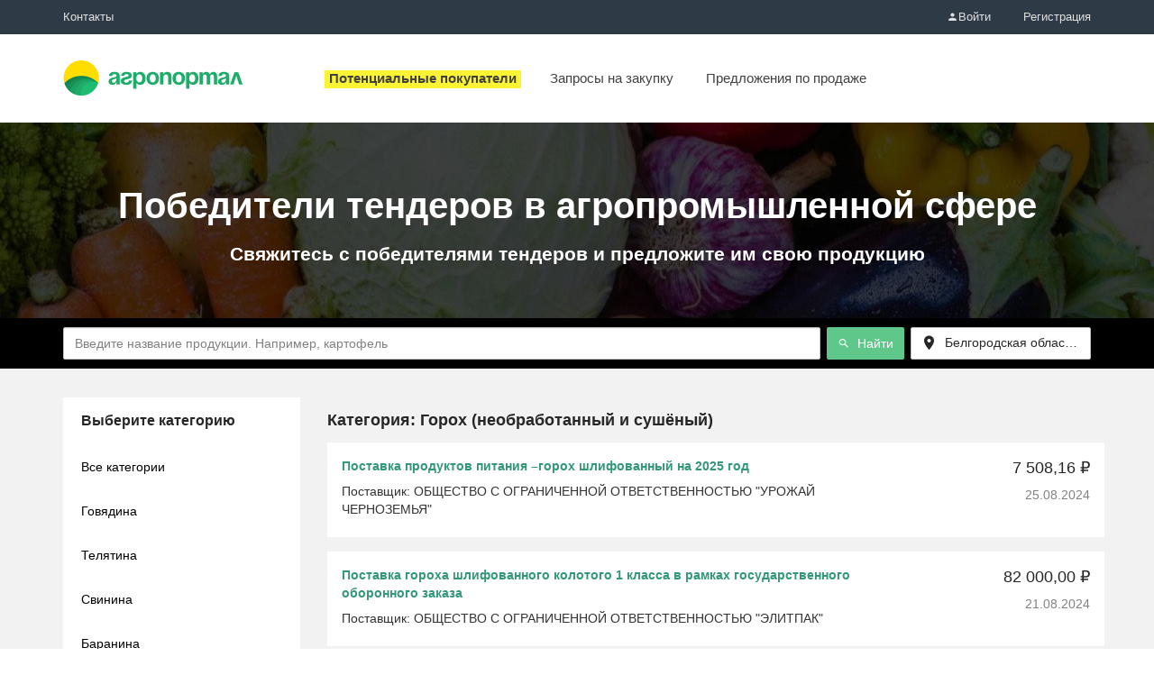

--- FILE ---
content_type: text/html; charset=utf-8
request_url: https://agroportal.biz/winners-of-tenders/purchases/%D0%91%D0%B5%D0%BB%D0%B3%D0%BE%D1%80%D0%BE%D0%B4%D1%81%D0%BA%D0%B0%D1%8F%20%D0%BE%D0%B1%D0%BB%D0%B0%D1%81%D1%82%D1%8C/%D0%93%D0%BE%D1%80%D0%BE%D1%85%20%28%D0%BD%D0%B5%D0%BE%D0%B1%D1%80%D0%B0%D0%B1%D0%BE%D1%82%D0%B0%D0%BD%D0%BD%D1%8B%D0%B9%20%D0%B8%20%D1%81%D1%83%D1%88%D1%91%D0%BD%D1%8B%D0%B9%29/
body_size: 14671
content:
<!DOCTYPE html>
<html>
	<head>
		<meta name="viewport" content="width=device-width, initial-scale=1" />
		<meta http-equiv="Content-Type" content="text/html; charset=utf-8" />
		<meta http-equiv="X-UA-Compatible" content="IE=edge" />
		<title>Победители тендеров в агропромышленной сфере - регион Белгородская область - продукт Горох (необработанный и сушёный)</title>
		<link rel="icon" type="image/vnd.microsoft.icon" href="/bundle/3/favicon.ico" />

		<link rel="apple-touch-icon" sizes="180x180" href="/apple-touch-icon.png">
		<link rel="icon" type="image/png" sizes="32x32" href="/favicon-32x32.png">
		<link rel="icon" type="image/png" sizes="16x16" href="/favicon-16x16.png">
		<link rel="manifest" href="/winners-of-tenders/bundle/1737721960599/manifest.json">
		<link rel="mask-icon" href="/safari-pinned-tab.svg" color="#fabf4b">
		<meta name="theme-color" content="#1eac6a">
		

		
		<link href="/winners-of-tenders/bundle/1737721960599/styles/main.css" rel="stylesheet" />

		<script src="/winners-of-tenders/bundle/1737721960599/scripts/jquery-1.12.3.min.js"></script>

		<script type="text/javascript">
				window.invokeAnalytics = function (action, category, label, value) {
					if (window.dataLayer) {
						window.dataLayer.push('event', action, {'event_category' : category, 'event_label' : label, 'value' : value });
					}
				};
				window.invokeYM = function (goal) {
					ym && ym(53424757, 'reachGoal', goal);
					return true;
				};
			</script><script>
			window.dataLayer = window.dataLayer || [];
		</script>

		<!-- Google Tag Manager -->
<script>(function(w,d,s,l,i){w[l]=w[l]||[];w[l].push({'gtm.start':
		new Date().getTime(),event:'gtm.js'});var f=d.getElementsByTagName(s)[0],
	j=d.createElement(s),dl=l!='dataLayer'?'&l='+l:'';j.async=true;j.src=
	'https://www.googletagmanager.com/gtm.js?id='+i+dl;f.parentNode.insertBefore(j,f);
})(window,document,'script','dataLayer','GTM-NGWNSD2');</script>
<!-- End Google Tag Manager -->

		<meta name="description" content="" />
	</head>
<body>
	<div class="wrapper">
		<noscript><iframe src="https://www.googletagmanager.com/ns.html?id=GTM-NGWNSD2" height="0" width="0" style="display:none;visibility:hidden"></iframe></noscript>
		<div id="fullpage">
			<nav id="top-menu" class="top-menu">
				<div class="header-top"></div>
				<div class="header-bottom">
					<div class="container">
						<div class="header-logo">
							<a href="/">
								<img src="/winners-of-tenders/bundle/1737721960599/images/logo.png" alt="Найти промышленный заказ, подряд, субподряд, подрядчиков или работу" />
							</a>
						</div>
	
						<div class="slider-wrapper">
							<div class="div-for-scroll-menu">
								<div class="container-behavior">
									<div class="container-behavior-wrapper">
										<div class="header-sup-nav clearfix">
											<ul class="sup-nav-contacts">
												<li class="sup-contacts__item"><a href="/contacts/" title="Контакты">Контакты</a></li>
											</ul>
											<ul class="sup-nav-account clearfix">
												<li class="sup-account__item">
													<a id="login-button" href="/login/" title="Войти">
														<i class="icon-user"></i>Войти</a>
												</li>
												<li class="sup-account__item"><a href="/registration/">Регистрация</a></li>
											</ul>
										</div>
										<div class="header-main-nav">
											<ul class="main-nav-items">
												<li class="main-nav__item"><a href="/product/buy/"><span> Запросы на закупку</span></a></li>
												<li class="main-nav__item"><a href="/product/sell/"><span> Предложения по продаже</span></a></li>
											</ul>
										</div>
									</div>
								</div>
							</div>
						</div>
						
					</div>
				</div>
			</nav>
	
			<header class="banner-agro">
					<h1>Победители тендеров в агропромышленной сфере</h1>
					<h2>Свяжитесь с победителями тендеров и предложите им свою продукцию</h2>
				</header>
			
			<div class="intro">
				<div class="intro-body">
					<div class="search-block">
		<div class="container">
			<div class="search-table">
				<div class="search-field">
					<input type="text" class="form-control" value="" placeholder="Введите название продукции. Например, картофель">
					<div id="search-clear" class="icon-close" style="display:none"></div>
				</div>
				<div class="search-button"><a class="btn btn-primary" href="#grid-wrapper"><i class="icon-search"></i> Найти</a></div>
				<div id="regionSelect" role="presentation" class="dropdown winner-page">
					<a id="drop" href="" class="dropdown-toggle btn" data-toggle="dropdown" role="button" aria-haspopup="true"><i class="icon-location icon-lg"></i> <span class="dropdown-label" data-bind="label">Белгородская область</span> <span class="caret"></span></a><ul class="dropdown-menu select-like" aria-labelledby="drop"><li data-value="" ><a href="/winners-of-tenders/purchases/%D0%93%D0%BE%D1%80%D0%BE%D1%85%20(%D0%BD%D0%B5%D0%BE%D0%B1%D1%80%D0%B0%D0%B1%D0%BE%D1%82%D0%B0%D0%BD%D0%BD%D1%8B%D0%B9%20%D0%B8%20%D1%81%D1%83%D1%88%D1%91%D0%BD%D1%8B%D0%B9)/">Все регионы</a></li><li data-value="Moskva" ><a href="/winners-of-tenders/purchases/%D0%9C%D0%BE%D1%81%D0%BA%D0%B2%D0%B0/%D0%93%D0%BE%D1%80%D0%BE%D1%85%20(%D0%BD%D0%B5%D0%BE%D0%B1%D1%80%D0%B0%D0%B1%D0%BE%D1%82%D0%B0%D0%BD%D0%BD%D1%8B%D0%B9%20%D0%B8%20%D1%81%D1%83%D1%88%D1%91%D0%BD%D1%8B%D0%B9)/">Москва</a></li><li data-value="Sankt-Peterburg" ><a href="/winners-of-tenders/purchases/%D0%A1%D0%B0%D0%BD%D0%BA%D1%82-%D0%9F%D0%B5%D1%82%D0%B5%D1%80%D0%B1%D1%83%D1%80%D0%B3/%D0%93%D0%BE%D1%80%D0%BE%D1%85%20(%D0%BD%D0%B5%D0%BE%D0%B1%D1%80%D0%B0%D0%B1%D0%BE%D1%82%D0%B0%D0%BD%D0%BD%D1%8B%D0%B9%20%D0%B8%20%D1%81%D1%83%D1%88%D1%91%D0%BD%D1%8B%D0%B9)/">Санкт-Петербург</a></li><li data-value="Sevastopol_g" ><a href="/winners-of-tenders/purchases/%D0%A1%D0%B5%D0%B2%D0%B0%D1%81%D1%82%D0%BE%D0%BF%D0%BE%D0%BB%D1%8C/%D0%93%D0%BE%D1%80%D0%BE%D1%85%20(%D0%BD%D0%B5%D0%BE%D0%B1%D1%80%D0%B0%D0%B1%D0%BE%D1%82%D0%B0%D0%BD%D0%BD%D1%8B%D0%B9%20%D0%B8%20%D1%81%D1%83%D1%88%D1%91%D0%BD%D1%8B%D0%B9)/">Севастополь</a></li><li data-value="Moskovskaja_obl" ><a href="/winners-of-tenders/purchases/%D0%9C%D0%BE%D1%81%D0%BA%D0%BE%D0%B2%D1%81%D0%BA%D0%B0%D1%8F%20%D0%BE%D0%B1%D0%BB%D0%B0%D1%81%D1%82%D1%8C/%D0%93%D0%BE%D1%80%D0%BE%D1%85%20(%D0%BD%D0%B5%D0%BE%D0%B1%D1%80%D0%B0%D0%B1%D0%BE%D1%82%D0%B0%D0%BD%D0%BD%D1%8B%D0%B9%20%D0%B8%20%D1%81%D1%83%D1%88%D1%91%D0%BD%D1%8B%D0%B9)/">Московская область</a></li><li data-value="Altajskij_kraj" ><a href="/winners-of-tenders/purchases/%D0%90%D0%BB%D1%82%D0%B0%D0%B9%D1%81%D0%BA%D0%B8%D0%B9%20%D0%BA%D1%80%D0%B0%D0%B9/%D0%93%D0%BE%D1%80%D0%BE%D1%85%20(%D0%BD%D0%B5%D0%BE%D0%B1%D1%80%D0%B0%D0%B1%D0%BE%D1%82%D0%B0%D0%BD%D0%BD%D1%8B%D0%B9%20%D0%B8%20%D1%81%D1%83%D1%88%D1%91%D0%BD%D1%8B%D0%B9)/">Алтайский край</a></li><li data-value="Amurskaja_obl" ><a href="/winners-of-tenders/purchases/%D0%90%D0%BC%D1%83%D1%80%D1%81%D0%BA%D0%B0%D1%8F%20%D0%BE%D0%B1%D0%BB%D0%B0%D1%81%D1%82%D1%8C/%D0%93%D0%BE%D1%80%D0%BE%D1%85%20(%D0%BD%D0%B5%D0%BE%D0%B1%D1%80%D0%B0%D0%B1%D0%BE%D1%82%D0%B0%D0%BD%D0%BD%D1%8B%D0%B9%20%D0%B8%20%D1%81%D1%83%D1%88%D1%91%D0%BD%D1%8B%D0%B9)/">Амурская область</a></li><li data-value="Arkhangelskaja_obl" ><a href="/winners-of-tenders/purchases/%D0%90%D1%80%D1%85%D0%B0%D0%BD%D0%B3%D0%B5%D0%BB%D1%8C%D1%81%D0%BA%D0%B0%D1%8F%20%D0%BE%D0%B1%D0%BB%D0%B0%D1%81%D1%82%D1%8C/%D0%93%D0%BE%D1%80%D0%BE%D1%85%20(%D0%BD%D0%B5%D0%BE%D0%B1%D1%80%D0%B0%D0%B1%D0%BE%D1%82%D0%B0%D0%BD%D0%BD%D1%8B%D0%B9%20%D0%B8%20%D1%81%D1%83%D1%88%D1%91%D0%BD%D1%8B%D0%B9)/">Архангельская область</a></li><li data-value="Astrakhanskaja_obl" ><a href="/winners-of-tenders/purchases/%D0%90%D1%81%D1%82%D1%80%D0%B0%D1%85%D0%B0%D0%BD%D1%81%D0%BA%D0%B0%D1%8F%20%D0%BE%D0%B1%D0%BB%D0%B0%D1%81%D1%82%D1%8C/%D0%93%D0%BE%D1%80%D0%BE%D1%85%20(%D0%BD%D0%B5%D0%BE%D0%B1%D1%80%D0%B0%D0%B1%D0%BE%D1%82%D0%B0%D0%BD%D0%BD%D1%8B%D0%B9%20%D0%B8%20%D1%81%D1%83%D1%88%D1%91%D0%BD%D1%8B%D0%B9)/">Астраханская область</a></li><li data-value="Bajkonur_g" ><a href="/winners-of-tenders/purchases/%D0%91%D0%B0%D0%B9%D0%BA%D0%BE%D0%BD%D1%83%D1%80/%D0%93%D0%BE%D1%80%D0%BE%D1%85%20(%D0%BD%D0%B5%D0%BE%D0%B1%D1%80%D0%B0%D0%B1%D0%BE%D1%82%D0%B0%D0%BD%D0%BD%D1%8B%D0%B9%20%D0%B8%20%D1%81%D1%83%D1%88%D1%91%D0%BD%D1%8B%D0%B9)/">Байконур</a></li><li data-value="Belgorodskaja_obl" class="active"><a href="/winners-of-tenders/purchases/%D0%91%D0%B5%D0%BB%D0%B3%D0%BE%D1%80%D0%BE%D0%B4%D1%81%D0%BA%D0%B0%D1%8F%20%D0%BE%D0%B1%D0%BB%D0%B0%D1%81%D1%82%D1%8C/%D0%93%D0%BE%D1%80%D0%BE%D1%85%20(%D0%BD%D0%B5%D0%BE%D0%B1%D1%80%D0%B0%D0%B1%D0%BE%D1%82%D0%B0%D0%BD%D0%BD%D1%8B%D0%B9%20%D0%B8%20%D1%81%D1%83%D1%88%D1%91%D0%BD%D1%8B%D0%B9)/">Белгородская область</a></li><li data-value="Brjanskaja_obl" ><a href="/winners-of-tenders/purchases/%D0%91%D1%80%D1%8F%D0%BD%D1%81%D0%BA%D0%B0%D1%8F%20%D0%BE%D0%B1%D0%BB%D0%B0%D1%81%D1%82%D1%8C/%D0%93%D0%BE%D1%80%D0%BE%D1%85%20(%D0%BD%D0%B5%D0%BE%D0%B1%D1%80%D0%B0%D0%B1%D0%BE%D1%82%D0%B0%D0%BD%D0%BD%D1%8B%D0%B9%20%D0%B8%20%D1%81%D1%83%D1%88%D1%91%D0%BD%D1%8B%D0%B9)/">Брянская область</a></li><li data-value="Vladimirskaja_obl" ><a href="/winners-of-tenders/purchases/%D0%92%D0%BB%D0%B0%D0%B4%D0%B8%D0%BC%D0%B8%D1%80%D1%81%D0%BA%D0%B0%D1%8F%20%D0%BE%D0%B1%D0%BB%D0%B0%D1%81%D1%82%D1%8C/%D0%93%D0%BE%D1%80%D0%BE%D1%85%20(%D0%BD%D0%B5%D0%BE%D0%B1%D1%80%D0%B0%D0%B1%D0%BE%D1%82%D0%B0%D0%BD%D0%BD%D1%8B%D0%B9%20%D0%B8%20%D1%81%D1%83%D1%88%D1%91%D0%BD%D1%8B%D0%B9)/">Владимирская область</a></li><li data-value="Volgogradskaja_obl" ><a href="/winners-of-tenders/purchases/%D0%92%D0%BE%D0%BB%D0%B3%D0%BE%D0%B3%D1%80%D0%B0%D0%B4%D1%81%D0%BA%D0%B0%D1%8F%20%D0%BE%D0%B1%D0%BB%D0%B0%D1%81%D1%82%D1%8C/%D0%93%D0%BE%D1%80%D0%BE%D1%85%20(%D0%BD%D0%B5%D0%BE%D0%B1%D1%80%D0%B0%D0%B1%D0%BE%D1%82%D0%B0%D0%BD%D0%BD%D1%8B%D0%B9%20%D0%B8%20%D1%81%D1%83%D1%88%D1%91%D0%BD%D1%8B%D0%B9)/">Волгоградская область</a></li><li data-value="Vologodskaja_obl" ><a href="/winners-of-tenders/purchases/%D0%92%D0%BE%D0%BB%D0%BE%D0%B3%D0%BE%D0%B4%D1%81%D0%BA%D0%B0%D1%8F%20%D0%BE%D0%B1%D0%BB%D0%B0%D1%81%D1%82%D1%8C/%D0%93%D0%BE%D1%80%D0%BE%D1%85%20(%D0%BD%D0%B5%D0%BE%D0%B1%D1%80%D0%B0%D0%B1%D0%BE%D1%82%D0%B0%D0%BD%D0%BD%D1%8B%D0%B9%20%D0%B8%20%D1%81%D1%83%D1%88%D1%91%D0%BD%D1%8B%D0%B9)/">Вологодская область</a></li><li data-value="Voronezhskaja_obl" ><a href="/winners-of-tenders/purchases/%D0%92%D0%BE%D1%80%D0%BE%D0%BD%D0%B5%D0%B6%D1%81%D0%BA%D0%B0%D1%8F%20%D0%BE%D0%B1%D0%BB%D0%B0%D1%81%D1%82%D1%8C/%D0%93%D0%BE%D1%80%D0%BE%D1%85%20(%D0%BD%D0%B5%D0%BE%D0%B1%D1%80%D0%B0%D0%B1%D0%BE%D1%82%D0%B0%D0%BD%D0%BD%D1%8B%D0%B9%20%D0%B8%20%D1%81%D1%83%D1%88%D1%91%D0%BD%D1%8B%D0%B9)/">Воронежская область</a></li><li data-value="Evrejskaja_Aobl" ><a href="/winners-of-tenders/purchases/%D0%95%D0%B2%D1%80%D0%B5%D0%B9%D1%81%D0%BA%D0%B0%D1%8F%20%D0%B0%D0%B2%D1%82%D0%BE%D0%BD%D0%BE%D0%BC%D0%BD%D0%B0%D1%8F%20%D0%BE%D0%B1%D0%BB%D0%B0%D1%81%D1%82%D1%8C/%D0%93%D0%BE%D1%80%D0%BE%D1%85%20(%D0%BD%D0%B5%D0%BE%D0%B1%D1%80%D0%B0%D0%B1%D0%BE%D1%82%D0%B0%D0%BD%D0%BD%D1%8B%D0%B9%20%D0%B8%20%D1%81%D1%83%D1%88%D1%91%D0%BD%D1%8B%D0%B9)/">Еврейская автономная область</a></li><li data-value="Zabajkalskij_kraj" ><a href="/winners-of-tenders/purchases/%D0%97%D0%B0%D0%B1%D0%B0%D0%B9%D0%BA%D0%B0%D0%BB%D1%8C%D1%81%D0%BA%D0%B8%D0%B9%20%D0%BA%D1%80%D0%B0%D0%B9/%D0%93%D0%BE%D1%80%D0%BE%D1%85%20(%D0%BD%D0%B5%D0%BE%D0%B1%D1%80%D0%B0%D0%B1%D0%BE%D1%82%D0%B0%D0%BD%D0%BD%D1%8B%D0%B9%20%D0%B8%20%D1%81%D1%83%D1%88%D1%91%D0%BD%D1%8B%D0%B9)/">Забайкальский край</a></li><li data-value="Ivanovskaja_obl" ><a href="/winners-of-tenders/purchases/%D0%98%D0%B2%D0%B0%D0%BD%D0%BE%D0%B2%D1%81%D0%BA%D0%B0%D1%8F%20%D0%BE%D0%B1%D0%BB%D0%B0%D1%81%D1%82%D1%8C/%D0%93%D0%BE%D1%80%D0%BE%D1%85%20(%D0%BD%D0%B5%D0%BE%D0%B1%D1%80%D0%B0%D0%B1%D0%BE%D1%82%D0%B0%D0%BD%D0%BD%D1%8B%D0%B9%20%D0%B8%20%D1%81%D1%83%D1%88%D1%91%D0%BD%D1%8B%D0%B9)/">Ивановская область</a></li><li data-value="Irkutskaja_obl" ><a href="/winners-of-tenders/purchases/%D0%98%D1%80%D0%BA%D1%83%D1%82%D1%81%D0%BA%D0%B0%D1%8F%20%D0%BE%D0%B1%D0%BB%D0%B0%D1%81%D1%82%D1%8C/%D0%93%D0%BE%D1%80%D0%BE%D1%85%20(%D0%BD%D0%B5%D0%BE%D0%B1%D1%80%D0%B0%D0%B1%D0%BE%D1%82%D0%B0%D0%BD%D0%BD%D1%8B%D0%B9%20%D0%B8%20%D1%81%D1%83%D1%88%D1%91%D0%BD%D1%8B%D0%B9)/">Иркутская область</a></li><li data-value="Kaliningradskaja_obl" ><a href="/winners-of-tenders/purchases/%D0%9A%D0%B0%D0%BB%D0%B8%D0%BD%D0%B8%D0%BD%D0%B3%D1%80%D0%B0%D0%B4%D1%81%D0%BA%D0%B0%D1%8F%20%D0%BE%D0%B1%D0%BB%D0%B0%D1%81%D1%82%D1%8C/%D0%93%D0%BE%D1%80%D0%BE%D1%85%20(%D0%BD%D0%B5%D0%BE%D0%B1%D1%80%D0%B0%D0%B1%D0%BE%D1%82%D0%B0%D0%BD%D0%BD%D1%8B%D0%B9%20%D0%B8%20%D1%81%D1%83%D1%88%D1%91%D0%BD%D1%8B%D0%B9)/">Калининградская область</a></li><li data-value="Kaluzhskaja_obl" ><a href="/winners-of-tenders/purchases/%D0%9A%D0%B0%D0%BB%D1%83%D0%B6%D1%81%D0%BA%D0%B0%D1%8F%20%D0%BE%D0%B1%D0%BB%D0%B0%D1%81%D1%82%D1%8C/%D0%93%D0%BE%D1%80%D0%BE%D1%85%20(%D0%BD%D0%B5%D0%BE%D0%B1%D1%80%D0%B0%D0%B1%D0%BE%D1%82%D0%B0%D0%BD%D0%BD%D1%8B%D0%B9%20%D0%B8%20%D1%81%D1%83%D1%88%D1%91%D0%BD%D1%8B%D0%B9)/">Калужская область</a></li><li data-value="Kamchatskij_kraj" ><a href="/winners-of-tenders/purchases/%D0%9A%D0%B0%D0%BC%D1%87%D0%B0%D1%82%D1%81%D0%BA%D0%B8%D0%B9%20%D0%BA%D1%80%D0%B0%D0%B9/%D0%93%D0%BE%D1%80%D0%BE%D1%85%20(%D0%BD%D0%B5%D0%BE%D0%B1%D1%80%D0%B0%D0%B1%D0%BE%D1%82%D0%B0%D0%BD%D0%BD%D1%8B%D0%B9%20%D0%B8%20%D1%81%D1%83%D1%88%D1%91%D0%BD%D1%8B%D0%B9)/">Камчатский край</a></li><li data-value="Kemerovskaja_obl" ><a href="/winners-of-tenders/purchases/%D0%9A%D0%B5%D0%BC%D0%B5%D1%80%D0%BE%D0%B2%D1%81%D0%BA%D0%B0%D1%8F%20%D0%BE%D0%B1%D0%BB%D0%B0%D1%81%D1%82%D1%8C/%D0%93%D0%BE%D1%80%D0%BE%D1%85%20(%D0%BD%D0%B5%D0%BE%D0%B1%D1%80%D0%B0%D0%B1%D0%BE%D1%82%D0%B0%D0%BD%D0%BD%D1%8B%D0%B9%20%D0%B8%20%D1%81%D1%83%D1%88%D1%91%D0%BD%D1%8B%D0%B9)/">Кемеровская область</a></li><li data-value="Kirovskaja_obl" ><a href="/winners-of-tenders/purchases/%D0%9A%D0%B8%D1%80%D0%BE%D0%B2%D1%81%D0%BA%D0%B0%D1%8F%20%D0%BE%D0%B1%D0%BB%D0%B0%D1%81%D1%82%D1%8C/%D0%93%D0%BE%D1%80%D0%BE%D1%85%20(%D0%BD%D0%B5%D0%BE%D0%B1%D1%80%D0%B0%D0%B1%D0%BE%D1%82%D0%B0%D0%BD%D0%BD%D1%8B%D0%B9%20%D0%B8%20%D1%81%D1%83%D1%88%D1%91%D0%BD%D1%8B%D0%B9)/">Кировская область</a></li><li data-value="Kostromskaja_obl" ><a href="/winners-of-tenders/purchases/%D0%9A%D0%BE%D1%81%D1%82%D1%80%D0%BE%D0%BC%D1%81%D0%BA%D0%B0%D1%8F%20%D0%BE%D0%B1%D0%BB%D0%B0%D1%81%D1%82%D1%8C/%D0%93%D0%BE%D1%80%D0%BE%D1%85%20(%D0%BD%D0%B5%D0%BE%D0%B1%D1%80%D0%B0%D0%B1%D0%BE%D1%82%D0%B0%D0%BD%D0%BD%D1%8B%D0%B9%20%D0%B8%20%D1%81%D1%83%D1%88%D1%91%D0%BD%D1%8B%D0%B9)/">Костромская область</a></li><li data-value="Krasnodarskij_kraj" ><a href="/winners-of-tenders/purchases/%D0%9A%D1%80%D0%B0%D1%81%D0%BD%D0%BE%D0%B4%D0%B0%D1%80%D1%81%D0%BA%D0%B8%D0%B9%20%D0%BA%D1%80%D0%B0%D0%B9/%D0%93%D0%BE%D1%80%D0%BE%D1%85%20(%D0%BD%D0%B5%D0%BE%D0%B1%D1%80%D0%B0%D0%B1%D0%BE%D1%82%D0%B0%D0%BD%D0%BD%D1%8B%D0%B9%20%D0%B8%20%D1%81%D1%83%D1%88%D1%91%D0%BD%D1%8B%D0%B9)/">Краснодарский край</a></li><li data-value="Krasnojarskij_kraj" ><a href="/winners-of-tenders/purchases/%D0%9A%D1%80%D0%B0%D1%81%D0%BD%D0%BE%D1%8F%D1%80%D1%81%D0%BA%D0%B8%D0%B9%20%D0%BA%D1%80%D0%B0%D0%B9/%D0%93%D0%BE%D1%80%D0%BE%D1%85%20(%D0%BD%D0%B5%D0%BE%D0%B1%D1%80%D0%B0%D0%B1%D0%BE%D1%82%D0%B0%D0%BD%D0%BD%D1%8B%D0%B9%20%D0%B8%20%D1%81%D1%83%D1%88%D1%91%D0%BD%D1%8B%D0%B9)/">Красноярский край</a></li><li data-value="Krim_Resp" ><a href="/winners-of-tenders/purchases/%D0%9A%D1%80%D1%8B%D0%BC/%D0%93%D0%BE%D1%80%D0%BE%D1%85%20(%D0%BD%D0%B5%D0%BE%D0%B1%D1%80%D0%B0%D0%B1%D0%BE%D1%82%D0%B0%D0%BD%D0%BD%D1%8B%D0%B9%20%D0%B8%20%D1%81%D1%83%D1%88%D1%91%D0%BD%D1%8B%D0%B9)/">Крым</a></li><li data-value="Kurganskaja_obl" ><a href="/winners-of-tenders/purchases/%D0%9A%D1%83%D1%80%D0%B3%D0%B0%D0%BD%D1%81%D0%BA%D0%B0%D1%8F%20%D0%BE%D0%B1%D0%BB%D0%B0%D1%81%D1%82%D1%8C/%D0%93%D0%BE%D1%80%D0%BE%D1%85%20(%D0%BD%D0%B5%D0%BE%D0%B1%D1%80%D0%B0%D0%B1%D0%BE%D1%82%D0%B0%D0%BD%D0%BD%D1%8B%D0%B9%20%D0%B8%20%D1%81%D1%83%D1%88%D1%91%D0%BD%D1%8B%D0%B9)/">Курганская область</a></li><li data-value="Kurskaja_obl" ><a href="/winners-of-tenders/purchases/%D0%9A%D1%83%D1%80%D1%81%D0%BA%D0%B0%D1%8F%20%D0%BE%D0%B1%D0%BB%D0%B0%D1%81%D1%82%D1%8C/%D0%93%D0%BE%D1%80%D0%BE%D1%85%20(%D0%BD%D0%B5%D0%BE%D0%B1%D1%80%D0%B0%D0%B1%D0%BE%D1%82%D0%B0%D0%BD%D0%BD%D1%8B%D0%B9%20%D0%B8%20%D1%81%D1%83%D1%88%D1%91%D0%BD%D1%8B%D0%B9)/">Курская область</a></li><li data-value="Leningradskaja_obl" ><a href="/winners-of-tenders/purchases/%D0%9B%D0%B5%D0%BD%D0%B8%D0%BD%D0%B3%D1%80%D0%B0%D0%B4%D1%81%D0%BA%D0%B0%D1%8F%20%D0%BE%D0%B1%D0%BB%D0%B0%D1%81%D1%82%D1%8C/%D0%93%D0%BE%D1%80%D0%BE%D1%85%20(%D0%BD%D0%B5%D0%BE%D0%B1%D1%80%D0%B0%D0%B1%D0%BE%D1%82%D0%B0%D0%BD%D0%BD%D1%8B%D0%B9%20%D0%B8%20%D1%81%D1%83%D1%88%D1%91%D0%BD%D1%8B%D0%B9)/">Ленинградская область</a></li><li data-value="Lipeckaja_obl" ><a href="/winners-of-tenders/purchases/%D0%9B%D0%B8%D0%BF%D0%B5%D1%86%D0%BA%D0%B0%D1%8F%20%D0%BE%D0%B1%D0%BB%D0%B0%D1%81%D1%82%D1%8C/%D0%93%D0%BE%D1%80%D0%BE%D1%85%20(%D0%BD%D0%B5%D0%BE%D0%B1%D1%80%D0%B0%D0%B1%D0%BE%D1%82%D0%B0%D0%BD%D0%BD%D1%8B%D0%B9%20%D0%B8%20%D1%81%D1%83%D1%88%D1%91%D0%BD%D1%8B%D0%B9)/">Липецкая область</a></li><li data-value="Magadanskaja_obl" ><a href="/winners-of-tenders/purchases/%D0%9C%D0%B0%D0%B3%D0%B0%D0%B4%D0%B0%D0%BD%D1%81%D0%BA%D0%B0%D1%8F%20%D0%BE%D0%B1%D0%BB%D0%B0%D1%81%D1%82%D1%8C/%D0%93%D0%BE%D1%80%D0%BE%D1%85%20(%D0%BD%D0%B5%D0%BE%D0%B1%D1%80%D0%B0%D0%B1%D0%BE%D1%82%D0%B0%D0%BD%D0%BD%D1%8B%D0%B9%20%D0%B8%20%D1%81%D1%83%D1%88%D1%91%D0%BD%D1%8B%D0%B9)/">Магаданская область</a></li><li data-value="Murmanskaja_obl" ><a href="/winners-of-tenders/purchases/%D0%9C%D1%83%D1%80%D0%BC%D0%B0%D0%BD%D1%81%D0%BA%D0%B0%D1%8F%20%D0%BE%D0%B1%D0%BB%D0%B0%D1%81%D1%82%D1%8C/%D0%93%D0%BE%D1%80%D0%BE%D1%85%20(%D0%BD%D0%B5%D0%BE%D0%B1%D1%80%D0%B0%D0%B1%D0%BE%D1%82%D0%B0%D0%BD%D0%BD%D1%8B%D0%B9%20%D0%B8%20%D1%81%D1%83%D1%88%D1%91%D0%BD%D1%8B%D0%B9)/">Мурманская область</a></li><li data-value="Neneckij_AO" ><a href="/winners-of-tenders/purchases/%D0%9D%D0%B5%D0%BD%D0%B5%D1%86%D0%BA%D0%B8%D0%B9%20%D0%B0%D0%B2%D1%82%D0%BE%D0%BD%D0%BE%D0%BC%D0%BD%D1%8B%D0%B9%20%D0%BE%D0%BA%D1%80%D1%83%D0%B3/%D0%93%D0%BE%D1%80%D0%BE%D1%85%20(%D0%BD%D0%B5%D0%BE%D0%B1%D1%80%D0%B0%D0%B1%D0%BE%D1%82%D0%B0%D0%BD%D0%BD%D1%8B%D0%B9%20%D0%B8%20%D1%81%D1%83%D1%88%D1%91%D0%BD%D1%8B%D0%B9)/">Ненецкий автономный округ</a></li><li data-value="Nizhegorodskaja_obl" ><a href="/winners-of-tenders/purchases/%D0%9D%D0%B8%D0%B6%D0%B5%D0%B3%D0%BE%D1%80%D0%BE%D0%B4%D1%81%D0%BA%D0%B0%D1%8F%20%D0%BE%D0%B1%D0%BB%D0%B0%D1%81%D1%82%D1%8C/%D0%93%D0%BE%D1%80%D0%BE%D1%85%20(%D0%BD%D0%B5%D0%BE%D0%B1%D1%80%D0%B0%D0%B1%D0%BE%D1%82%D0%B0%D0%BD%D0%BD%D1%8B%D0%B9%20%D0%B8%20%D1%81%D1%83%D1%88%D1%91%D0%BD%D1%8B%D0%B9)/">Нижегородская область</a></li><li data-value="Novgorodskaja_obl" ><a href="/winners-of-tenders/purchases/%D0%9D%D0%BE%D0%B2%D0%B3%D0%BE%D1%80%D0%BE%D0%B4%D1%81%D0%BA%D0%B0%D1%8F%20%D0%BE%D0%B1%D0%BB%D0%B0%D1%81%D1%82%D1%8C/%D0%93%D0%BE%D1%80%D0%BE%D1%85%20(%D0%BD%D0%B5%D0%BE%D0%B1%D1%80%D0%B0%D0%B1%D0%BE%D1%82%D0%B0%D0%BD%D0%BD%D1%8B%D0%B9%20%D0%B8%20%D1%81%D1%83%D1%88%D1%91%D0%BD%D1%8B%D0%B9)/">Новгородская область</a></li><li data-value="Novosibirskaja_obl" ><a href="/winners-of-tenders/purchases/%D0%9D%D0%BE%D0%B2%D0%BE%D1%81%D0%B8%D0%B1%D0%B8%D1%80%D1%81%D0%BA%D0%B0%D1%8F%20%D0%BE%D0%B1%D0%BB%D0%B0%D1%81%D1%82%D1%8C/%D0%93%D0%BE%D1%80%D0%BE%D1%85%20(%D0%BD%D0%B5%D0%BE%D0%B1%D1%80%D0%B0%D0%B1%D0%BE%D1%82%D0%B0%D0%BD%D0%BD%D1%8B%D0%B9%20%D0%B8%20%D1%81%D1%83%D1%88%D1%91%D0%BD%D1%8B%D0%B9)/">Новосибирская область</a></li><li data-value="Omskaja_obl" ><a href="/winners-of-tenders/purchases/%D0%9E%D0%BC%D1%81%D0%BA%D0%B0%D1%8F%20%D0%BE%D0%B1%D0%BB%D0%B0%D1%81%D1%82%D1%8C/%D0%93%D0%BE%D1%80%D0%BE%D1%85%20(%D0%BD%D0%B5%D0%BE%D0%B1%D1%80%D0%B0%D0%B1%D0%BE%D1%82%D0%B0%D0%BD%D0%BD%D1%8B%D0%B9%20%D0%B8%20%D1%81%D1%83%D1%88%D1%91%D0%BD%D1%8B%D0%B9)/">Омская область</a></li><li data-value="Orenburgskaja_obl" ><a href="/winners-of-tenders/purchases/%D0%9E%D1%80%D0%B5%D0%BD%D0%B1%D1%83%D1%80%D0%B3%D1%81%D0%BA%D0%B0%D1%8F%20%D0%BE%D0%B1%D0%BB%D0%B0%D1%81%D1%82%D1%8C/%D0%93%D0%BE%D1%80%D0%BE%D1%85%20(%D0%BD%D0%B5%D0%BE%D0%B1%D1%80%D0%B0%D0%B1%D0%BE%D1%82%D0%B0%D0%BD%D0%BD%D1%8B%D0%B9%20%D0%B8%20%D1%81%D1%83%D1%88%D1%91%D0%BD%D1%8B%D0%B9)/">Оренбургская область</a></li><li data-value="Orlovskaja_obl" ><a href="/winners-of-tenders/purchases/%D0%9E%D1%80%D0%BB%D0%BE%D0%B2%D1%81%D0%BA%D0%B0%D1%8F%20%D0%BE%D0%B1%D0%BB%D0%B0%D1%81%D1%82%D1%8C/%D0%93%D0%BE%D1%80%D0%BE%D1%85%20(%D0%BD%D0%B5%D0%BE%D0%B1%D1%80%D0%B0%D0%B1%D0%BE%D1%82%D0%B0%D0%BD%D0%BD%D1%8B%D0%B9%20%D0%B8%20%D1%81%D1%83%D1%88%D1%91%D0%BD%D1%8B%D0%B9)/">Орловская область</a></li><li data-value="Penzenskaja_obl" ><a href="/winners-of-tenders/purchases/%D0%9F%D0%B5%D0%BD%D0%B7%D0%B5%D0%BD%D1%81%D0%BA%D0%B0%D1%8F%20%D0%BE%D0%B1%D0%BB%D0%B0%D1%81%D1%82%D1%8C/%D0%93%D0%BE%D1%80%D0%BE%D1%85%20(%D0%BD%D0%B5%D0%BE%D0%B1%D1%80%D0%B0%D0%B1%D0%BE%D1%82%D0%B0%D0%BD%D0%BD%D1%8B%D0%B9%20%D0%B8%20%D1%81%D1%83%D1%88%D1%91%D0%BD%D1%8B%D0%B9)/">Пензенская область</a></li><li data-value="Permskij_kraj" ><a href="/winners-of-tenders/purchases/%D0%9F%D0%B5%D1%80%D0%BC%D1%81%D0%BA%D0%B8%D0%B9%20%D0%BA%D1%80%D0%B0%D0%B9/%D0%93%D0%BE%D1%80%D0%BE%D1%85%20(%D0%BD%D0%B5%D0%BE%D0%B1%D1%80%D0%B0%D0%B1%D0%BE%D1%82%D0%B0%D0%BD%D0%BD%D1%8B%D0%B9%20%D0%B8%20%D1%81%D1%83%D1%88%D1%91%D0%BD%D1%8B%D0%B9)/">Пермский край</a></li><li data-value="Primorskij_kraj" ><a href="/winners-of-tenders/purchases/%D0%9F%D1%80%D0%B8%D0%BC%D0%BE%D1%80%D1%81%D0%BA%D0%B8%D0%B9%20%D0%BA%D1%80%D0%B0%D0%B9/%D0%93%D0%BE%D1%80%D0%BE%D1%85%20(%D0%BD%D0%B5%D0%BE%D0%B1%D1%80%D0%B0%D0%B1%D0%BE%D1%82%D0%B0%D0%BD%D0%BD%D1%8B%D0%B9%20%D0%B8%20%D1%81%D1%83%D1%88%D1%91%D0%BD%D1%8B%D0%B9)/">Приморский край</a></li><li data-value="Pskovskaja_obl" ><a href="/winners-of-tenders/purchases/%D0%9F%D1%81%D0%BA%D0%BE%D0%B2%D1%81%D0%BA%D0%B0%D1%8F%20%D0%BE%D0%B1%D0%BB%D0%B0%D1%81%D1%82%D1%8C/%D0%93%D0%BE%D1%80%D0%BE%D1%85%20(%D0%BD%D0%B5%D0%BE%D0%B1%D1%80%D0%B0%D0%B1%D0%BE%D1%82%D0%B0%D0%BD%D0%BD%D1%8B%D0%B9%20%D0%B8%20%D1%81%D1%83%D1%88%D1%91%D0%BD%D1%8B%D0%B9)/">Псковская область</a></li><li data-value="Adygeja_Resp" ><a href="/winners-of-tenders/purchases/%D0%A0%D0%B5%D1%81%D0%BF%D1%83%D0%B1%D0%BB%D0%B8%D0%BA%D0%B0%20%D0%90%D0%B4%D1%8B%D0%B3%D0%B5%D1%8F/%D0%93%D0%BE%D1%80%D0%BE%D1%85%20(%D0%BD%D0%B5%D0%BE%D0%B1%D1%80%D0%B0%D0%B1%D0%BE%D1%82%D0%B0%D0%BD%D0%BD%D1%8B%D0%B9%20%D0%B8%20%D1%81%D1%83%D1%88%D1%91%D0%BD%D1%8B%D0%B9)/">Республика Адыгея</a></li><li data-value="Altaj_Resp" ><a href="/winners-of-tenders/purchases/%D0%A0%D0%B5%D1%81%D0%BF%D1%83%D0%B1%D0%BB%D0%B8%D0%BA%D0%B0%20%D0%90%D0%BB%D1%82%D0%B0%D0%B9/%D0%93%D0%BE%D1%80%D0%BE%D1%85%20(%D0%BD%D0%B5%D0%BE%D0%B1%D1%80%D0%B0%D0%B1%D0%BE%D1%82%D0%B0%D0%BD%D0%BD%D1%8B%D0%B9%20%D0%B8%20%D1%81%D1%83%D1%88%D1%91%D0%BD%D1%8B%D0%B9)/">Республика Алтай</a></li><li data-value="Bashkortostan_Resp" ><a href="/winners-of-tenders/purchases/%D0%A0%D0%B5%D1%81%D0%BF%D1%83%D0%B1%D0%BB%D0%B8%D0%BA%D0%B0%20%D0%91%D0%B0%D1%88%D0%BA%D0%BE%D1%80%D1%82%D0%BE%D1%81%D1%82%D0%B0%D0%BD/%D0%93%D0%BE%D1%80%D0%BE%D1%85%20(%D0%BD%D0%B5%D0%BE%D0%B1%D1%80%D0%B0%D0%B1%D0%BE%D1%82%D0%B0%D0%BD%D0%BD%D1%8B%D0%B9%20%D0%B8%20%D1%81%D1%83%D1%88%D1%91%D0%BD%D1%8B%D0%B9)/">Республика Башкортостан</a></li><li data-value="Burjatija_Resp" ><a href="/winners-of-tenders/purchases/%D0%A0%D0%B5%D1%81%D0%BF%D1%83%D0%B1%D0%BB%D0%B8%D0%BA%D0%B0%20%D0%91%D1%83%D1%80%D1%8F%D1%82%D0%B8%D1%8F/%D0%93%D0%BE%D1%80%D0%BE%D1%85%20(%D0%BD%D0%B5%D0%BE%D0%B1%D1%80%D0%B0%D0%B1%D0%BE%D1%82%D0%B0%D0%BD%D0%BD%D1%8B%D0%B9%20%D0%B8%20%D1%81%D1%83%D1%88%D1%91%D0%BD%D1%8B%D0%B9)/">Республика Бурятия</a></li><li data-value="Dagestan_Resp" ><a href="/winners-of-tenders/purchases/%D0%A0%D0%B5%D1%81%D0%BF%D1%83%D0%B1%D0%BB%D0%B8%D0%BA%D0%B0%20%D0%94%D0%B0%D0%B3%D0%B5%D1%81%D1%82%D0%B0%D0%BD/%D0%93%D0%BE%D1%80%D0%BE%D1%85%20(%D0%BD%D0%B5%D0%BE%D0%B1%D1%80%D0%B0%D0%B1%D0%BE%D1%82%D0%B0%D0%BD%D0%BD%D1%8B%D0%B9%20%D0%B8%20%D1%81%D1%83%D1%88%D1%91%D0%BD%D1%8B%D0%B9)/">Республика Дагестан</a></li><li data-value="Ingushetija_Resp" ><a href="/winners-of-tenders/purchases/%D0%A0%D0%B5%D1%81%D0%BF%D1%83%D0%B1%D0%BB%D0%B8%D0%BA%D0%B0%20%D0%98%D0%BD%D0%B3%D1%83%D1%88%D0%B5%D1%82%D0%B8%D1%8F/%D0%93%D0%BE%D1%80%D0%BE%D1%85%20(%D0%BD%D0%B5%D0%BE%D0%B1%D1%80%D0%B0%D0%B1%D0%BE%D1%82%D0%B0%D0%BD%D0%BD%D1%8B%D0%B9%20%D0%B8%20%D1%81%D1%83%D1%88%D1%91%D0%BD%D1%8B%D0%B9)/">Республика Ингушетия</a></li><li data-value="Kabardino-Balkarskaja_Resp" ><a href="/winners-of-tenders/purchases/%D0%A0%D0%B5%D1%81%D0%BF%D1%83%D0%B1%D0%BB%D0%B8%D0%BA%D0%B0%20%D0%9A%D0%B0%D0%B1%D0%B0%D1%80%D0%B4%D0%B8%D0%BD%D0%BE-%D0%91%D0%B0%D0%BB%D0%BA%D0%B0%D1%80%D0%B8%D1%8F/%D0%93%D0%BE%D1%80%D0%BE%D1%85%20(%D0%BD%D0%B5%D0%BE%D0%B1%D1%80%D0%B0%D0%B1%D0%BE%D1%82%D0%B0%D0%BD%D0%BD%D1%8B%D0%B9%20%D0%B8%20%D1%81%D1%83%D1%88%D1%91%D0%BD%D1%8B%D0%B9)/">Республика Кабардино-Балкария</a></li><li data-value="Kalmykija_Resp" ><a href="/winners-of-tenders/purchases/%D0%A0%D0%B5%D1%81%D0%BF%D1%83%D0%B1%D0%BB%D0%B8%D0%BA%D0%B0%20%D0%9A%D0%B0%D0%BB%D0%BC%D1%8B%D0%BA%D0%B8%D1%8F/%D0%93%D0%BE%D1%80%D0%BE%D1%85%20(%D0%BD%D0%B5%D0%BE%D0%B1%D1%80%D0%B0%D0%B1%D0%BE%D1%82%D0%B0%D0%BD%D0%BD%D1%8B%D0%B9%20%D0%B8%20%D1%81%D1%83%D1%88%D1%91%D0%BD%D1%8B%D0%B9)/">Республика Калмыкия</a></li><li data-value="Karachaevo-Cherkesskaja_Resp" ><a href="/winners-of-tenders/purchases/%D0%A0%D0%B5%D1%81%D0%BF%D1%83%D0%B1%D0%BB%D0%B8%D0%BA%D0%B0%20%D0%9A%D0%B0%D1%80%D0%B0%D1%87%D0%B0%D0%B5%D0%B2%D0%BE-%D0%A7%D0%B5%D1%80%D0%BA%D0%B5%D1%81%D0%B8%D1%8F/%D0%93%D0%BE%D1%80%D0%BE%D1%85%20(%D0%BD%D0%B5%D0%BE%D0%B1%D1%80%D0%B0%D0%B1%D0%BE%D1%82%D0%B0%D0%BD%D0%BD%D1%8B%D0%B9%20%D0%B8%20%D1%81%D1%83%D1%88%D1%91%D0%BD%D1%8B%D0%B9)/">Республика Карачаево-Черкесия</a></li><li data-value="Karelija_Resp" ><a href="/winners-of-tenders/purchases/%D0%A0%D0%B5%D1%81%D0%BF%D1%83%D0%B1%D0%BB%D0%B8%D0%BA%D0%B0%20%D0%9A%D0%B0%D1%80%D0%B5%D0%BB%D0%B8%D1%8F/%D0%93%D0%BE%D1%80%D0%BE%D1%85%20(%D0%BD%D0%B5%D0%BE%D0%B1%D1%80%D0%B0%D0%B1%D0%BE%D1%82%D0%B0%D0%BD%D0%BD%D1%8B%D0%B9%20%D0%B8%20%D1%81%D1%83%D1%88%D1%91%D0%BD%D1%8B%D0%B9)/">Республика Карелия</a></li><li data-value="Komi_Resp" ><a href="/winners-of-tenders/purchases/%D0%A0%D0%B5%D1%81%D0%BF%D1%83%D0%B1%D0%BB%D0%B8%D0%BA%D0%B0%20%D0%9A%D0%BE%D0%BC%D0%B8/%D0%93%D0%BE%D1%80%D0%BE%D1%85%20(%D0%BD%D0%B5%D0%BE%D0%B1%D1%80%D0%B0%D0%B1%D0%BE%D1%82%D0%B0%D0%BD%D0%BD%D1%8B%D0%B9%20%D0%B8%20%D1%81%D1%83%D1%88%D1%91%D0%BD%D1%8B%D0%B9)/">Республика Коми</a></li><li data-value="Marij_El_Resp" ><a href="/winners-of-tenders/purchases/%D0%A0%D0%B5%D1%81%D0%BF%D1%83%D0%B1%D0%BB%D0%B8%D0%BA%D0%B0%20%D0%9C%D0%B0%D1%80%D0%B8%D0%B9%20%D0%AD%D0%BB/%D0%93%D0%BE%D1%80%D0%BE%D1%85%20(%D0%BD%D0%B5%D0%BE%D0%B1%D1%80%D0%B0%D0%B1%D0%BE%D1%82%D0%B0%D0%BD%D0%BD%D1%8B%D0%B9%20%D0%B8%20%D1%81%D1%83%D1%88%D1%91%D0%BD%D1%8B%D0%B9)/">Республика Марий Эл</a></li><li data-value="Mordovija_Resp" ><a href="/winners-of-tenders/purchases/%D0%A0%D0%B5%D1%81%D0%BF%D1%83%D0%B1%D0%BB%D0%B8%D0%BA%D0%B0%20%D0%9C%D0%BE%D1%80%D0%B4%D0%BE%D0%B2%D0%B8%D1%8F/%D0%93%D0%BE%D1%80%D0%BE%D1%85%20(%D0%BD%D0%B5%D0%BE%D0%B1%D1%80%D0%B0%D0%B1%D0%BE%D1%82%D0%B0%D0%BD%D0%BD%D1%8B%D0%B9%20%D0%B8%20%D1%81%D1%83%D1%88%D1%91%D0%BD%D1%8B%D0%B9)/">Республика Мордовия</a></li><li data-value="Sakha_Jakutija_Resp" ><a href="/winners-of-tenders/purchases/%D0%A0%D0%B5%D1%81%D0%BF%D1%83%D0%B1%D0%BB%D0%B8%D0%BA%D0%B0%20%D0%A1%D0%B0%D1%85%D0%B0%20(%D0%AF%D0%BA%D1%83%D1%82%D0%B8%D1%8F)/%D0%93%D0%BE%D1%80%D0%BE%D1%85%20(%D0%BD%D0%B5%D0%BE%D0%B1%D1%80%D0%B0%D0%B1%D0%BE%D1%82%D0%B0%D0%BD%D0%BD%D1%8B%D0%B9%20%D0%B8%20%D1%81%D1%83%D1%88%D1%91%D0%BD%D1%8B%D0%B9)/">Республика Саха (Якутия)</a></li><li data-value="Severnaja_Osetija-Alanija_Resp" ><a href="/winners-of-tenders/purchases/%D0%A0%D0%B5%D1%81%D0%BF%D1%83%D0%B1%D0%BB%D0%B8%D0%BA%D0%B0%20%D0%A1%D0%B5%D0%B2%D0%B5%D1%80%D0%BD%D0%B0%D1%8F%20%D0%9E%D1%81%D0%B5%D1%82%D0%B8%D1%8F%20(%D0%90%D0%BB%D0%B0%D0%BD%D0%B8%D1%8F)/%D0%93%D0%BE%D1%80%D0%BE%D1%85%20(%D0%BD%D0%B5%D0%BE%D0%B1%D1%80%D0%B0%D0%B1%D0%BE%D1%82%D0%B0%D0%BD%D0%BD%D1%8B%D0%B9%20%D0%B8%20%D1%81%D1%83%D1%88%D1%91%D0%BD%D1%8B%D0%B9)/">Республика Северная Осетия (Алания)</a></li><li data-value="Tatarstan_Resp" ><a href="/winners-of-tenders/purchases/%D0%A0%D0%B5%D1%81%D0%BF%D1%83%D0%B1%D0%BB%D0%B8%D0%BA%D0%B0%20%D0%A2%D0%B0%D1%82%D0%B0%D1%80%D1%81%D1%82%D0%B0%D0%BD/%D0%93%D0%BE%D1%80%D0%BE%D1%85%20(%D0%BD%D0%B5%D0%BE%D0%B1%D1%80%D0%B0%D0%B1%D0%BE%D1%82%D0%B0%D0%BD%D0%BD%D1%8B%D0%B9%20%D0%B8%20%D1%81%D1%83%D1%88%D1%91%D0%BD%D1%8B%D0%B9)/">Республика Татарстан</a></li><li data-value="Tyva_Resp" ><a href="/winners-of-tenders/purchases/%D0%A0%D0%B5%D1%81%D0%BF%D1%83%D0%B1%D0%BB%D0%B8%D0%BA%D0%B0%20%D0%A2%D1%8B%D0%B2%D0%B0%20(%D0%A2%D1%83%D0%B2%D0%B0)/%D0%93%D0%BE%D1%80%D0%BE%D1%85%20(%D0%BD%D0%B5%D0%BE%D0%B1%D1%80%D0%B0%D0%B1%D0%BE%D1%82%D0%B0%D0%BD%D0%BD%D1%8B%D0%B9%20%D0%B8%20%D1%81%D1%83%D1%88%D1%91%D0%BD%D1%8B%D0%B9)/">Республика Тыва (Тува)</a></li><li data-value="Udmurtskaja_Resp" ><a href="/winners-of-tenders/purchases/%D0%A0%D0%B5%D1%81%D0%BF%D1%83%D0%B1%D0%BB%D0%B8%D0%BA%D0%B0%20%D0%A3%D0%B4%D0%BC%D1%83%D1%80%D1%82%D0%B8%D1%8F/%D0%93%D0%BE%D1%80%D0%BE%D1%85%20(%D0%BD%D0%B5%D0%BE%D0%B1%D1%80%D0%B0%D0%B1%D0%BE%D1%82%D0%B0%D0%BD%D0%BD%D1%8B%D0%B9%20%D0%B8%20%D1%81%D1%83%D1%88%D1%91%D0%BD%D1%8B%D0%B9)/">Республика Удмуртия</a></li><li data-value="Khakasija_Resp" ><a href="/winners-of-tenders/purchases/%D0%A0%D0%B5%D1%81%D0%BF%D1%83%D0%B1%D0%BB%D0%B8%D0%BA%D0%B0%20%D0%A5%D0%B0%D0%BA%D0%B0%D1%81%D0%B8%D1%8F/%D0%93%D0%BE%D1%80%D0%BE%D1%85%20(%D0%BD%D0%B5%D0%BE%D0%B1%D1%80%D0%B0%D0%B1%D0%BE%D1%82%D0%B0%D0%BD%D0%BD%D1%8B%D0%B9%20%D0%B8%20%D1%81%D1%83%D1%88%D1%91%D0%BD%D1%8B%D0%B9)/">Республика Хакасия</a></li><li data-value="Chechenskaja_Resp" ><a href="/winners-of-tenders/purchases/%D0%A0%D0%B5%D1%81%D0%BF%D1%83%D0%B1%D0%BB%D0%B8%D0%BA%D0%B0%20%D0%A7%D0%B5%D1%87%D0%BD%D1%8F/%D0%93%D0%BE%D1%80%D0%BE%D1%85%20(%D0%BD%D0%B5%D0%BE%D0%B1%D1%80%D0%B0%D0%B1%D0%BE%D1%82%D0%B0%D0%BD%D0%BD%D1%8B%D0%B9%20%D0%B8%20%D1%81%D1%83%D1%88%D1%91%D0%BD%D1%8B%D0%B9)/">Республика Чечня</a></li><li data-value="Chuvashskaja_Resp" ><a href="/winners-of-tenders/purchases/%D0%A0%D0%B5%D1%81%D0%BF%D1%83%D0%B1%D0%BB%D0%B8%D0%BA%D0%B0%20%D0%A7%D1%83%D0%B2%D0%B0%D1%88%D0%B8%D1%8F/%D0%93%D0%BE%D1%80%D0%BE%D1%85%20(%D0%BD%D0%B5%D0%BE%D0%B1%D1%80%D0%B0%D0%B1%D0%BE%D1%82%D0%B0%D0%BD%D0%BD%D1%8B%D0%B9%20%D0%B8%20%D1%81%D1%83%D1%88%D1%91%D0%BD%D1%8B%D0%B9)/">Республика Чувашия</a></li><li data-value="Rostovskaja_obl" ><a href="/winners-of-tenders/purchases/%D0%A0%D0%BE%D1%81%D1%82%D0%BE%D0%B2%D1%81%D0%BA%D0%B0%D1%8F%20%D0%BE%D0%B1%D0%BB%D0%B0%D1%81%D1%82%D1%8C/%D0%93%D0%BE%D1%80%D0%BE%D1%85%20(%D0%BD%D0%B5%D0%BE%D0%B1%D1%80%D0%B0%D0%B1%D0%BE%D1%82%D0%B0%D0%BD%D0%BD%D1%8B%D0%B9%20%D0%B8%20%D1%81%D1%83%D1%88%D1%91%D0%BD%D1%8B%D0%B9)/">Ростовская область</a></li><li data-value="Rjazanskaja_obl" ><a href="/winners-of-tenders/purchases/%D0%A0%D1%8F%D0%B7%D0%B0%D0%BD%D1%81%D0%BA%D0%B0%D1%8F%20%D0%BE%D0%B1%D0%BB%D0%B0%D1%81%D1%82%D1%8C/%D0%93%D0%BE%D1%80%D0%BE%D1%85%20(%D0%BD%D0%B5%D0%BE%D0%B1%D1%80%D0%B0%D0%B1%D0%BE%D1%82%D0%B0%D0%BD%D0%BD%D1%8B%D0%B9%20%D0%B8%20%D1%81%D1%83%D1%88%D1%91%D0%BD%D1%8B%D0%B9)/">Рязанская область</a></li><li data-value="Samarskaja_obl" ><a href="/winners-of-tenders/purchases/%D0%A1%D0%B0%D0%BC%D0%B0%D1%80%D1%81%D0%BA%D0%B0%D1%8F%20%D0%BE%D0%B1%D0%BB%D0%B0%D1%81%D1%82%D1%8C/%D0%93%D0%BE%D1%80%D0%BE%D1%85%20(%D0%BD%D0%B5%D0%BE%D0%B1%D1%80%D0%B0%D0%B1%D0%BE%D1%82%D0%B0%D0%BD%D0%BD%D1%8B%D0%B9%20%D0%B8%20%D1%81%D1%83%D1%88%D1%91%D0%BD%D1%8B%D0%B9)/">Самарская область</a></li><li data-value="Saratovskaja_obl" ><a href="/winners-of-tenders/purchases/%D0%A1%D0%B0%D1%80%D0%B0%D1%82%D0%BE%D0%B2%D1%81%D0%BA%D0%B0%D1%8F%20%D0%BE%D0%B1%D0%BB%D0%B0%D1%81%D1%82%D1%8C/%D0%93%D0%BE%D1%80%D0%BE%D1%85%20(%D0%BD%D0%B5%D0%BE%D0%B1%D1%80%D0%B0%D0%B1%D0%BE%D1%82%D0%B0%D0%BD%D0%BD%D1%8B%D0%B9%20%D0%B8%20%D1%81%D1%83%D1%88%D1%91%D0%BD%D1%8B%D0%B9)/">Саратовская область</a></li><li data-value="Sakhalinskaja_obl" ><a href="/winners-of-tenders/purchases/%D0%A1%D0%B0%D1%85%D0%B0%D0%BB%D0%B8%D0%BD%D1%81%D0%BA%D0%B0%D1%8F%20%D0%BE%D0%B1%D0%BB%D0%B0%D1%81%D1%82%D1%8C/%D0%93%D0%BE%D1%80%D0%BE%D1%85%20(%D0%BD%D0%B5%D0%BE%D0%B1%D1%80%D0%B0%D0%B1%D0%BE%D1%82%D0%B0%D0%BD%D0%BD%D1%8B%D0%B9%20%D0%B8%20%D1%81%D1%83%D1%88%D1%91%D0%BD%D1%8B%D0%B9)/">Сахалинская область</a></li><li data-value="Sverdlovskaja_obl" ><a href="/winners-of-tenders/purchases/%D0%A1%D0%B2%D0%B5%D1%80%D0%B4%D0%BB%D0%BE%D0%B2%D1%81%D0%BA%D0%B0%D1%8F%20%D0%BE%D0%B1%D0%BB%D0%B0%D1%81%D1%82%D1%8C/%D0%93%D0%BE%D1%80%D0%BE%D1%85%20(%D0%BD%D0%B5%D0%BE%D0%B1%D1%80%D0%B0%D0%B1%D0%BE%D1%82%D0%B0%D0%BD%D0%BD%D1%8B%D0%B9%20%D0%B8%20%D1%81%D1%83%D1%88%D1%91%D0%BD%D1%8B%D0%B9)/">Свердловская область</a></li><li data-value="Smolenskaja_obl" ><a href="/winners-of-tenders/purchases/%D0%A1%D0%BC%D0%BE%D0%BB%D0%B5%D0%BD%D1%81%D0%BA%D0%B0%D1%8F%20%D0%BE%D0%B1%D0%BB%D0%B0%D1%81%D1%82%D1%8C/%D0%93%D0%BE%D1%80%D0%BE%D1%85%20(%D0%BD%D0%B5%D0%BE%D0%B1%D1%80%D0%B0%D0%B1%D0%BE%D1%82%D0%B0%D0%BD%D0%BD%D1%8B%D0%B9%20%D0%B8%20%D1%81%D1%83%D1%88%D1%91%D0%BD%D1%8B%D0%B9)/">Смоленская область</a></li><li data-value="Stavropolskij_kraj" ><a href="/winners-of-tenders/purchases/%D0%A1%D1%82%D0%B0%D0%B2%D1%80%D0%BE%D0%BF%D0%BE%D0%BB%D1%8C%D1%81%D0%BA%D0%B8%D0%B9%20%D0%BA%D1%80%D0%B0%D0%B9/%D0%93%D0%BE%D1%80%D0%BE%D1%85%20(%D0%BD%D0%B5%D0%BE%D0%B1%D1%80%D0%B0%D0%B1%D0%BE%D1%82%D0%B0%D0%BD%D0%BD%D1%8B%D0%B9%20%D0%B8%20%D1%81%D1%83%D1%88%D1%91%D0%BD%D1%8B%D0%B9)/">Ставропольский край</a></li><li data-value="Tambovskaja_obl" ><a href="/winners-of-tenders/purchases/%D0%A2%D0%B0%D0%BC%D0%B1%D0%BE%D0%B2%D1%81%D0%BA%D0%B0%D1%8F%20%D0%BE%D0%B1%D0%BB%D0%B0%D1%81%D1%82%D1%8C/%D0%93%D0%BE%D1%80%D0%BE%D1%85%20(%D0%BD%D0%B5%D0%BE%D0%B1%D1%80%D0%B0%D0%B1%D0%BE%D1%82%D0%B0%D0%BD%D0%BD%D1%8B%D0%B9%20%D0%B8%20%D1%81%D1%83%D1%88%D1%91%D0%BD%D1%8B%D0%B9)/">Тамбовская область</a></li><li data-value="Tverskaja_obl" ><a href="/winners-of-tenders/purchases/%D0%A2%D0%B2%D0%B5%D1%80%D1%81%D0%BA%D0%B0%D1%8F%20%D0%BE%D0%B1%D0%BB%D0%B0%D1%81%D1%82%D1%8C/%D0%93%D0%BE%D1%80%D0%BE%D1%85%20(%D0%BD%D0%B5%D0%BE%D0%B1%D1%80%D0%B0%D0%B1%D0%BE%D1%82%D0%B0%D0%BD%D0%BD%D1%8B%D0%B9%20%D0%B8%20%D1%81%D1%83%D1%88%D1%91%D0%BD%D1%8B%D0%B9)/">Тверская область</a></li><li data-value="Tomskaja_obl" ><a href="/winners-of-tenders/purchases/%D0%A2%D0%BE%D0%BC%D1%81%D0%BA%D0%B0%D1%8F%20%D0%BE%D0%B1%D0%BB%D0%B0%D1%81%D1%82%D1%8C/%D0%93%D0%BE%D1%80%D0%BE%D1%85%20(%D0%BD%D0%B5%D0%BE%D0%B1%D1%80%D0%B0%D0%B1%D0%BE%D1%82%D0%B0%D0%BD%D0%BD%D1%8B%D0%B9%20%D0%B8%20%D1%81%D1%83%D1%88%D1%91%D0%BD%D1%8B%D0%B9)/">Томская область</a></li><li data-value="Tulskaja_obl" ><a href="/winners-of-tenders/purchases/%D0%A2%D1%83%D0%BB%D1%8C%D1%81%D0%BA%D0%B0%D1%8F%20%D0%BE%D0%B1%D0%BB%D0%B0%D1%81%D1%82%D1%8C/%D0%93%D0%BE%D1%80%D0%BE%D1%85%20(%D0%BD%D0%B5%D0%BE%D0%B1%D1%80%D0%B0%D0%B1%D0%BE%D1%82%D0%B0%D0%BD%D0%BD%D1%8B%D0%B9%20%D0%B8%20%D1%81%D1%83%D1%88%D1%91%D0%BD%D1%8B%D0%B9)/">Тульская область</a></li><li data-value="Tjumenskaja_obl" ><a href="/winners-of-tenders/purchases/%D0%A2%D1%8E%D0%BC%D0%B5%D0%BD%D1%81%D0%BA%D0%B0%D1%8F%20%D0%BE%D0%B1%D0%BB%D0%B0%D1%81%D1%82%D1%8C/%D0%93%D0%BE%D1%80%D0%BE%D1%85%20(%D0%BD%D0%B5%D0%BE%D0%B1%D1%80%D0%B0%D0%B1%D0%BE%D1%82%D0%B0%D0%BD%D0%BD%D1%8B%D0%B9%20%D0%B8%20%D1%81%D1%83%D1%88%D1%91%D0%BD%D1%8B%D0%B9)/">Тюменская область</a></li><li data-value="Uljanovskaja_obl" ><a href="/winners-of-tenders/purchases/%D0%A3%D0%BB%D1%8C%D1%8F%D0%BD%D0%BE%D0%B2%D1%81%D0%BA%D0%B0%D1%8F%20%D0%BE%D0%B1%D0%BB%D0%B0%D1%81%D1%82%D1%8C/%D0%93%D0%BE%D1%80%D0%BE%D1%85%20(%D0%BD%D0%B5%D0%BE%D0%B1%D1%80%D0%B0%D0%B1%D0%BE%D1%82%D0%B0%D0%BD%D0%BD%D1%8B%D0%B9%20%D0%B8%20%D1%81%D1%83%D1%88%D1%91%D0%BD%D1%8B%D0%B9)/">Ульяновская область</a></li><li data-value="Khabarovskij_kraj" ><a href="/winners-of-tenders/purchases/%D0%A5%D0%B0%D0%B1%D0%B0%D1%80%D0%BE%D0%B2%D1%81%D0%BA%D0%B8%D0%B9%20%D0%BA%D1%80%D0%B0%D0%B9/%D0%93%D0%BE%D1%80%D0%BE%D1%85%20(%D0%BD%D0%B5%D0%BE%D0%B1%D1%80%D0%B0%D0%B1%D0%BE%D1%82%D0%B0%D0%BD%D0%BD%D1%8B%D0%B9%20%D0%B8%20%D1%81%D1%83%D1%88%D1%91%D0%BD%D1%8B%D0%B9)/">Хабаровский край</a></li><li data-value="Khanty-Mansijskij_AO-Jugra_AO" ><a href="/winners-of-tenders/purchases/%D0%A5%D0%B0%D0%BD%D1%82%D1%8B-%D0%9C%D0%B0%D0%BD%D1%81%D0%B8%D0%B9%D1%81%D0%BA%D0%B8%D0%B9%20%D0%B0%D0%B2%D1%82%D0%BE%D0%BD%D0%BE%D0%BC%D0%BD%D1%8B%D0%B9%20%D0%BE%D0%BA%D1%80%D1%83%D0%B3/%D0%93%D0%BE%D1%80%D0%BE%D1%85%20(%D0%BD%D0%B5%D0%BE%D0%B1%D1%80%D0%B0%D0%B1%D0%BE%D1%82%D0%B0%D0%BD%D0%BD%D1%8B%D0%B9%20%D0%B8%20%D1%81%D1%83%D1%88%D1%91%D0%BD%D1%8B%D0%B9)/">Ханты-Мансийский автономный округ</a></li><li data-value="Cheljabinskaja_obl" ><a href="/winners-of-tenders/purchases/%D0%A7%D0%B5%D0%BB%D1%8F%D0%B1%D0%B8%D0%BD%D1%81%D0%BA%D0%B0%D1%8F%20%D0%BE%D0%B1%D0%BB%D0%B0%D1%81%D1%82%D1%8C/%D0%93%D0%BE%D1%80%D0%BE%D1%85%20(%D0%BD%D0%B5%D0%BE%D0%B1%D1%80%D0%B0%D0%B1%D0%BE%D1%82%D0%B0%D0%BD%D0%BD%D1%8B%D0%B9%20%D0%B8%20%D1%81%D1%83%D1%88%D1%91%D0%BD%D1%8B%D0%B9)/">Челябинская область</a></li><li data-value="Chukotskij_AO" ><a href="/winners-of-tenders/purchases/%D0%A7%D1%83%D0%BA%D0%BE%D1%82%D1%81%D0%BA%D0%B8%D0%B9%20%D0%B0%D0%B2%D1%82%D0%BE%D0%BD%D0%BE%D0%BC%D0%BD%D1%8B%D0%B9%20%D0%BE%D0%BA%D1%80%D1%83%D0%B3/%D0%93%D0%BE%D1%80%D0%BE%D1%85%20(%D0%BD%D0%B5%D0%BE%D0%B1%D1%80%D0%B0%D0%B1%D0%BE%D1%82%D0%B0%D0%BD%D0%BD%D1%8B%D0%B9%20%D0%B8%20%D1%81%D1%83%D1%88%D1%91%D0%BD%D1%8B%D0%B9)/">Чукотский автономный округ</a></li><li data-value="Jamalo-Neneckij_AO" ><a href="/winners-of-tenders/purchases/%D0%AF%D0%BC%D0%B0%D0%BB%D0%BE-%D0%9D%D0%B5%D0%BD%D0%B5%D1%86%D0%BA%D0%B8%D0%B9%20%D0%B0%D0%B2%D1%82%D0%BE%D0%BD%D0%BE%D0%BC%D0%BD%D1%8B%D0%B9%20%D0%BE%D0%BA%D1%80%D1%83%D0%B3/%D0%93%D0%BE%D1%80%D0%BE%D1%85%20(%D0%BD%D0%B5%D0%BE%D0%B1%D1%80%D0%B0%D0%B1%D0%BE%D1%82%D0%B0%D0%BD%D0%BD%D1%8B%D0%B9%20%D0%B8%20%D1%81%D1%83%D1%88%D1%91%D0%BD%D1%8B%D0%B9)/">Ямало-Ненецкий автономный округ</a></li><li data-value="Jaroslavskaja_obl" ><a href="/winners-of-tenders/purchases/%D0%AF%D1%80%D0%BE%D1%81%D0%BB%D0%B0%D0%B2%D1%81%D0%BA%D0%B0%D1%8F%20%D0%BE%D0%B1%D0%BB%D0%B0%D1%81%D1%82%D1%8C/%D0%93%D0%BE%D1%80%D0%BE%D1%85%20(%D0%BD%D0%B5%D0%BE%D0%B1%D1%80%D0%B0%D0%B1%D0%BE%D1%82%D0%B0%D0%BD%D0%BD%D1%8B%D0%B9%20%D0%B8%20%D1%81%D1%83%D1%88%D1%91%D0%BD%D1%8B%D0%B9)/">Ярославская область</a></li></ul>
				</div>
			</div>
		</div>
	</div>
					
				</div>
			</div>
	
			<div class="container">
			
	<div class="row subscriptions-popup-prev-margin">
		<div class="col-md-3">
			<div id="listCategorySelect" role="presentation" class="contract-category-selector">
				<div class="contract-category-selector-title">Выберите категорию</div>
				<ul class="list-group">
					<li class="list-group-item " style="display: none;" rr-value="0">
						<a class="category-link" href="/winners-of-tenders/purchases/%D0%91%D0%B5%D0%BB%D0%B3%D0%BE%D1%80%D0%BE%D0%B4%D1%81%D0%BA%D0%B0%D1%8F%20%D0%BE%D0%B1%D0%BB%D0%B0%D1%81%D1%82%D1%8C/">Все категории</a>
						<div class="contract-category-selected-right"><i class="icon-angle-right"></i></div>
					</li><li class="list-group-item " style="display: none;" rr-value="19">
						<a class="category-link" href="/winners-of-tenders/purchases/%D0%91%D0%B5%D0%BB%D0%B3%D0%BE%D1%80%D0%BE%D0%B4%D1%81%D0%BA%D0%B0%D1%8F%20%D0%BE%D0%B1%D0%BB%D0%B0%D1%81%D1%82%D1%8C/%D0%93%D0%BE%D0%B2%D1%8F%D0%B4%D0%B8%D0%BD%D0%B0/">Говядина</a>
						<div class="contract-category-selected-right"><i class="icon-angle-right"></i></div>
					</li><li class="list-group-item " style="display: none;" rr-value="20">
						<a class="category-link" href="/winners-of-tenders/purchases/%D0%91%D0%B5%D0%BB%D0%B3%D0%BE%D1%80%D0%BE%D0%B4%D1%81%D0%BA%D0%B0%D1%8F%20%D0%BE%D0%B1%D0%BB%D0%B0%D1%81%D1%82%D1%8C/%D0%A2%D0%B5%D0%BB%D1%8F%D1%82%D0%B8%D0%BD%D0%B0/">Телятина</a>
						<div class="contract-category-selected-right"><i class="icon-angle-right"></i></div>
					</li><li class="list-group-item " style="display: none;" rr-value="21">
						<a class="category-link" href="/winners-of-tenders/purchases/%D0%91%D0%B5%D0%BB%D0%B3%D0%BE%D1%80%D0%BE%D0%B4%D1%81%D0%BA%D0%B0%D1%8F%20%D0%BE%D0%B1%D0%BB%D0%B0%D1%81%D1%82%D1%8C/%D0%A1%D0%B2%D0%B8%D0%BD%D0%B8%D0%BD%D0%B0/">Свинина</a>
						<div class="contract-category-selected-right"><i class="icon-angle-right"></i></div>
					</li><li class="list-group-item " style="display: none;" rr-value="22">
						<a class="category-link" href="/winners-of-tenders/purchases/%D0%91%D0%B5%D0%BB%D0%B3%D0%BE%D1%80%D0%BE%D0%B4%D1%81%D0%BA%D0%B0%D1%8F%20%D0%BE%D0%B1%D0%BB%D0%B0%D1%81%D1%82%D1%8C/%D0%91%D0%B0%D1%80%D0%B0%D0%BD%D0%B8%D0%BD%D0%B0/">Баранина</a>
						<div class="contract-category-selected-right"><i class="icon-angle-right"></i></div>
					</li><li class="list-group-item " style="display: none;" rr-value="23">
						<a class="category-link" href="/winners-of-tenders/purchases/%D0%91%D0%B5%D0%BB%D0%B3%D0%BE%D1%80%D0%BE%D0%B4%D1%81%D0%BA%D0%B0%D1%8F%20%D0%BE%D0%B1%D0%BB%D0%B0%D1%81%D1%82%D1%8C/%D0%9C%D1%8F%D1%81%D0%BE%20%D0%BA%D1%83%D1%80%20%D0%B8%20%D1%86%D1%8B%D0%BF%D0%BB%D1%8F%D1%82/">Мясо кур и бройлеров</a>
						<div class="contract-category-selected-right"><i class="icon-angle-right"></i></div>
					</li><li class="list-group-item " style="display: none;" rr-value="24">
						<a class="category-link" href="/winners-of-tenders/purchases/%D0%91%D0%B5%D0%BB%D0%B3%D0%BE%D1%80%D0%BE%D0%B4%D1%81%D0%BA%D0%B0%D1%8F%20%D0%BE%D0%B1%D0%BB%D0%B0%D1%81%D1%82%D1%8C/%D0%9C%D1%8F%D1%81%D0%BE%20%D0%B8%D0%BD%D0%B4%D0%B5%D0%B5%D0%BA/">Мясо индеек</a>
						<div class="contract-category-selected-right"><i class="icon-angle-right"></i></div>
					</li><li class="list-group-item " style="display: none;" rr-value="25">
						<a class="category-link" href="/winners-of-tenders/purchases/%D0%91%D0%B5%D0%BB%D0%B3%D0%BE%D1%80%D0%BE%D0%B4%D1%81%D0%BA%D0%B0%D1%8F%20%D0%BE%D0%B1%D0%BB%D0%B0%D1%81%D1%82%D1%8C/%D0%9A%D1%80%D0%BE%D0%BB%D1%8C%D1%87%D0%B0%D1%82%D0%B8%D0%BD%D0%B0/">Крольчатина</a>
						<div class="contract-category-selected-right"><i class="icon-angle-right"></i></div>
					</li><li class="list-group-item " style="display: none;" rr-value="26">
						<a class="category-link" href="/winners-of-tenders/purchases/%D0%91%D0%B5%D0%BB%D0%B3%D0%BE%D1%80%D0%BE%D0%B4%D1%81%D0%BA%D0%B0%D1%8F%20%D0%BE%D0%B1%D0%BB%D0%B0%D1%81%D1%82%D1%8C/%D0%9C%D1%8F%D1%81%D0%BE%20%D1%83%D1%82%D0%BA%D0%B8/">Мясо утки</a>
						<div class="contract-category-selected-right"><i class="icon-angle-right"></i></div>
					</li><li class="list-group-item " style="display: none;" rr-value="27">
						<a class="category-link" href="/winners-of-tenders/purchases/%D0%91%D0%B5%D0%BB%D0%B3%D0%BE%D1%80%D0%BE%D0%B4%D1%81%D0%BA%D0%B0%D1%8F%20%D0%BE%D0%B1%D0%BB%D0%B0%D1%81%D1%82%D1%8C/%D0%9C%D1%8F%D1%81%D0%BE%20%D0%B3%D1%83%D1%81%D1%8F/">Мясо гуся</a>
						<div class="contract-category-selected-right"><i class="icon-angle-right"></i></div>
					</li><li class="list-group-item " style="display: none;" rr-value="28">
						<a class="category-link" href="/winners-of-tenders/purchases/%D0%91%D0%B5%D0%BB%D0%B3%D0%BE%D1%80%D0%BE%D0%B4%D1%81%D0%BA%D0%B0%D1%8F%20%D0%BE%D0%B1%D0%BB%D0%B0%D1%81%D1%82%D1%8C/%D0%9E%D0%BB%D0%B5%D0%BD%D0%B8%D0%BD%D0%B0/">Оленина</a>
						<div class="contract-category-selected-right"><i class="icon-angle-right"></i></div>
					</li><li class="list-group-item " style="display: none;" rr-value="29">
						<a class="category-link" href="/winners-of-tenders/purchases/%D0%91%D0%B5%D0%BB%D0%B3%D0%BE%D1%80%D0%BE%D0%B4%D1%81%D0%BA%D0%B0%D1%8F%20%D0%BE%D0%B1%D0%BB%D0%B0%D1%81%D1%82%D1%8C/%D0%9A%D0%BE%D0%BD%D0%B8%D0%BD%D0%B0%20%D0%B8%20%D0%B6%D0%B5%D1%80%D0%B5%D0%B1%D1%8F%D1%82%D0%B8%D0%BD%D0%B0/">Конина и жеребятина</a>
						<div class="contract-category-selected-right"><i class="icon-angle-right"></i></div>
					</li><li class="list-group-item " style="display: none;" rr-value="31">
						<a class="category-link" href="/winners-of-tenders/purchases/%D0%91%D0%B5%D0%BB%D0%B3%D0%BE%D1%80%D0%BE%D0%B4%D1%81%D0%BA%D0%B0%D1%8F%20%D0%BE%D0%B1%D0%BB%D0%B0%D1%81%D1%82%D1%8C/%D0%AF%D0%B3%D0%BD%D1%8F%D1%82%D0%B8%D0%BD%D0%B0/">Ягнятина</a>
						<div class="contract-category-selected-right"><i class="icon-angle-right"></i></div>
					</li><li class="list-group-item " style="display: none;" rr-value="32">
						<a class="category-link" href="/winners-of-tenders/purchases/%D0%91%D0%B5%D0%BB%D0%B3%D0%BE%D1%80%D0%BE%D0%B4%D1%81%D0%BA%D0%B0%D1%8F%20%D0%BE%D0%B1%D0%BB%D0%B0%D1%81%D1%82%D1%8C/%D0%9C%D1%8F%D1%81%D0%BE%20%D0%BF%D0%B5%D1%80%D0%B5%D0%BF%D0%B5%D0%BB%D0%BE%D0%B2/">Мясо перепелов</a>
						<div class="contract-category-selected-right"><i class="icon-angle-right"></i></div>
					</li><li class="list-group-item " style="display: none;" rr-value="8">
						<a class="category-link" href="/winners-of-tenders/purchases/%D0%91%D0%B5%D0%BB%D0%B3%D0%BE%D1%80%D0%BE%D0%B4%D1%81%D0%BA%D0%B0%D1%8F%20%D0%BE%D0%B1%D0%BB%D0%B0%D1%81%D1%82%D1%8C/%D0%91%D0%B0%D0%BA%D0%BB%D0%B0%D0%B6%D0%B0%D0%BD%D1%8B/">Баклажаны</a>
						<div class="contract-category-selected-right"><i class="icon-angle-right"></i></div>
					</li><li class="list-group-item " style="display: none;" rr-value="10">
						<a class="category-link" href="/winners-of-tenders/purchases/%D0%91%D0%B5%D0%BB%D0%B3%D0%BE%D1%80%D0%BE%D0%B4%D1%81%D0%BA%D0%B0%D1%8F%20%D0%BE%D0%B1%D0%BB%D0%B0%D1%81%D1%82%D1%8C/%D0%9A%D0%B0%D0%B1%D0%B0%D1%87%D0%BA%D0%B8/">Кабачки</a>
						<div class="contract-category-selected-right"><i class="icon-angle-right"></i></div>
					</li><li class="list-group-item " style="display: none;" rr-value="5">
						<a class="category-link" href="/winners-of-tenders/purchases/%D0%91%D0%B5%D0%BB%D0%B3%D0%BE%D1%80%D0%BE%D0%B4%D1%81%D0%BA%D0%B0%D1%8F%20%D0%BE%D0%B1%D0%BB%D0%B0%D1%81%D1%82%D1%8C/%D0%9A%D0%B0%D0%BF%D1%83%D1%81%D1%82%D0%B0%20(%D0%B1%D0%B5%D0%BB%D0%BE%D0%BA%D0%BE%D1%87%D0%B0%D0%BD%D0%BD%D0%B0%D1%8F,%20%D0%B1%D1%80%D0%BE%D0%BA%D0%BA%D0%BE%D0%BB%D0%B8%20%D0%B8%20%D0%B4%D1%80.)/">Капуста (белокочанная, брокколи и др.)</a>
						<div class="contract-category-selected-right"><i class="icon-angle-right"></i></div>
					</li><li class="list-group-item " style="display: none;" rr-value="4">
						<a class="category-link" href="/winners-of-tenders/purchases/%D0%91%D0%B5%D0%BB%D0%B3%D0%BE%D1%80%D0%BE%D0%B4%D1%81%D0%BA%D0%B0%D1%8F%20%D0%BE%D0%B1%D0%BB%D0%B0%D1%81%D1%82%D1%8C/%D0%9A%D0%B0%D1%80%D1%82%D0%BE%D1%84%D0%B5%D0%BB%D1%8C/">Картофель</a>
						<div class="contract-category-selected-right"><i class="icon-angle-right"></i></div>
					</li><li class="list-group-item " style="display: none;" rr-value="15">
						<a class="category-link" href="/winners-of-tenders/purchases/%D0%91%D0%B5%D0%BB%D0%B3%D0%BE%D1%80%D0%BE%D0%B4%D1%81%D0%BA%D0%B0%D1%8F%20%D0%BE%D0%B1%D0%BB%D0%B0%D1%81%D1%82%D1%8C/%D0%9B%D1%83%D0%BA%20(%D1%80%D0%B5%D0%BF%D1%87%D0%B0%D1%82%D1%8B%D0%B9,%20%D1%88%D0%B0%D0%BB%D0%BE%D1%82,%20%D0%BF%D0%BE%D1%80%D0%B5%D0%B9)/">Лук (репчатый, шалот, порей)</a>
						<div class="contract-category-selected-right"><i class="icon-angle-right"></i></div>
					</li><li class="list-group-item " style="display: none;" rr-value="13">
						<a class="category-link" href="/winners-of-tenders/purchases/%D0%91%D0%B5%D0%BB%D0%B3%D0%BE%D1%80%D0%BE%D0%B4%D1%81%D0%BA%D0%B0%D1%8F%20%D0%BE%D0%B1%D0%BB%D0%B0%D1%81%D1%82%D1%8C/%D0%9C%D0%BE%D1%80%D0%BA%D0%BE%D0%B2%D1%8C/">Морковь</a>
						<div class="contract-category-selected-right"><i class="icon-angle-right"></i></div>
					</li><li class="list-group-item " style="display: none;" rr-value="7">
						<a class="category-link" href="/winners-of-tenders/purchases/%D0%91%D0%B5%D0%BB%D0%B3%D0%BE%D1%80%D0%BE%D0%B4%D1%81%D0%BA%D0%B0%D1%8F%20%D0%BE%D0%B1%D0%BB%D0%B0%D1%81%D1%82%D1%8C/%D0%9E%D0%B3%D1%83%D1%80%D1%86%D1%8B/">Огурцы</a>
						<div class="contract-category-selected-right"><i class="icon-angle-right"></i></div>
					</li><li class="list-group-item " style="display: none;" rr-value="17">
						<a class="category-link" href="/winners-of-tenders/purchases/%D0%91%D0%B5%D0%BB%D0%B3%D0%BE%D1%80%D0%BE%D0%B4%D1%81%D0%BA%D0%B0%D1%8F%20%D0%BE%D0%B1%D0%BB%D0%B0%D1%81%D1%82%D1%8C/%D0%9F%D0%B5%D1%80%D0%B5%D1%86%20%D0%BD%D0%B5%D0%BE%D0%B1%D1%80%D0%B0%D0%B1%D0%BE%D1%82%D0%B0%D0%BD%D0%BD%D1%8B%D0%B9%20(%D1%81%D1%82%D1%80%D1%83%D1%87%D0%BA%D0%BE%D0%B2%D1%8B%D0%B9%20%D0%B8%20%D0%B3%D0%BE%D1%80%D0%BE%D1%88%D0%BA%D0%BE%D0%B2%D1%8B%D0%B9)/">Перец необработанный (стручковый и горошковый)</a>
						<div class="contract-category-selected-right"><i class="icon-angle-right"></i></div>
					</li><li class="list-group-item " style="display: none;" rr-value="18">
						<a class="category-link" href="/winners-of-tenders/purchases/%D0%91%D0%B5%D0%BB%D0%B3%D0%BE%D1%80%D0%BE%D0%B4%D1%81%D0%BA%D0%B0%D1%8F%20%D0%BE%D0%B1%D0%BB%D0%B0%D1%81%D1%82%D1%8C/%D0%9F%D0%B5%D1%80%D0%B5%D1%86%20(%D0%BF%D1%80%D0%B8%D0%BF%D1%80%D0%B0%D0%B2%D0%B0)/">Перец (приправа)</a>
						<div class="contract-category-selected-right"><i class="icon-angle-right"></i></div>
					</li><li class="list-group-item " style="display: none;" rr-value="16">
						<a class="category-link" href="/winners-of-tenders/purchases/%D0%91%D0%B5%D0%BB%D0%B3%D0%BE%D1%80%D0%BE%D0%B4%D1%81%D0%BA%D0%B0%D1%8F%20%D0%BE%D0%B1%D0%BB%D0%B0%D1%81%D1%82%D1%8C/%D0%A0%D0%B5%D0%B4%D0%B8%D1%81/">Редис</a>
						<div class="contract-category-selected-right"><i class="icon-angle-right"></i></div>
					</li><li class="list-group-item " style="display: none;" rr-value="12">
						<a class="category-link" href="/winners-of-tenders/purchases/%D0%91%D0%B5%D0%BB%D0%B3%D0%BE%D1%80%D0%BE%D0%B4%D1%81%D0%BA%D0%B0%D1%8F%20%D0%BE%D0%B1%D0%BB%D0%B0%D1%81%D1%82%D1%8C/%D0%A1%D0%B2%D1%91%D0%BA%D0%BB%D0%B0%20%D1%81%D1%82%D0%BE%D0%BB%D0%BE%D0%B2%D0%B0%D1%8F/">Свёкла столовая</a>
						<div class="contract-category-selected-right"><i class="icon-angle-right"></i></div>
					</li><li class="list-group-item " style="display: none;" rr-value="9">
						<a class="category-link" href="/winners-of-tenders/purchases/%D0%91%D0%B5%D0%BB%D0%B3%D0%BE%D1%80%D0%BE%D0%B4%D1%81%D0%BA%D0%B0%D1%8F%20%D0%BE%D0%B1%D0%BB%D0%B0%D1%81%D1%82%D1%8C/%D0%A2%D0%BE%D0%BC%D0%B0%D1%82%D1%8B%20(%D0%BF%D0%BE%D0%BC%D0%B8%D0%B4%D0%BE%D1%80%D1%8B)/">Томаты (помидоры)</a>
						<div class="contract-category-selected-right"><i class="icon-angle-right"></i></div>
					</li><li class="list-group-item " style="display: none;" rr-value="11">
						<a class="category-link" href="/winners-of-tenders/purchases/%D0%91%D0%B5%D0%BB%D0%B3%D0%BE%D1%80%D0%BE%D0%B4%D1%81%D0%BA%D0%B0%D1%8F%20%D0%BE%D0%B1%D0%BB%D0%B0%D1%81%D1%82%D1%8C/%D0%A2%D1%8B%D0%BA%D0%B2%D1%8B/">Тыквы</a>
						<div class="contract-category-selected-right"><i class="icon-angle-right"></i></div>
					</li><li class="list-group-item " style="display: none;" rr-value="14">
						<a class="category-link" href="/winners-of-tenders/purchases/%D0%91%D0%B5%D0%BB%D0%B3%D0%BE%D1%80%D0%BE%D0%B4%D1%81%D0%BA%D0%B0%D1%8F%20%D0%BE%D0%B1%D0%BB%D0%B0%D1%81%D1%82%D1%8C/%D0%A7%D0%B5%D1%81%D0%BD%D0%BE%D0%BA/">Чеснок</a>
						<div class="contract-category-selected-right"><i class="icon-angle-right"></i></div>
					</li><li class="list-group-item " style="display: none;" rr-value="43">
						<a class="category-link" href="/winners-of-tenders/purchases/%D0%91%D0%B5%D0%BB%D0%B3%D0%BE%D1%80%D0%BE%D0%B4%D1%81%D0%BA%D0%B0%D1%8F%20%D0%BE%D0%B1%D0%BB%D0%B0%D1%81%D1%82%D1%8C/%D0%A0%D1%8B%D0%B1%D0%B0%20%D1%81%D0%B2%D0%B5%D0%B6%D0%B0%D1%8F%20(%D1%86%D0%B5%D0%BB%D0%B0%D1%8F%20)/">Рыба свежая и охлаждённая (целая)</a>
						<div class="contract-category-selected-right"><i class="icon-angle-right"></i></div>
					</li><li class="list-group-item " style="display: none;" rr-value="42">
						<a class="category-link" href="/winners-of-tenders/purchases/%D0%91%D0%B5%D0%BB%D0%B3%D0%BE%D1%80%D0%BE%D0%B4%D1%81%D0%BA%D0%B0%D1%8F%20%D0%BE%D0%B1%D0%BB%D0%B0%D1%81%D1%82%D1%8C/%D0%A0%D1%8B%D0%B1%D0%B0%20%D1%81%D0%B2%D0%B5%D0%B6%D0%B0%D1%8F%20(%D1%80%D0%B0%D0%B7%D0%B4%D0%B5%D0%BB%D0%B0%D0%BD%D0%BD%D0%B0%D1%8F)/">Рыба свежая и охлаждённая (разделанная)</a>
						<div class="contract-category-selected-right"><i class="icon-angle-right"></i></div>
					</li><li class="list-group-item " style="display: none;" rr-value="33">
						<a class="category-link" href="/winners-of-tenders/purchases/%D0%91%D0%B5%D0%BB%D0%B3%D0%BE%D1%80%D0%BE%D0%B4%D1%81%D0%BA%D0%B0%D1%8F%20%D0%BE%D0%B1%D0%BB%D0%B0%D1%81%D1%82%D1%8C/%D0%A0%D1%8B%D0%B1%D0%B0%20%D0%BC%D0%BE%D1%80%D0%BE%D0%B6%D0%B5%D0%BD%D0%BD%D0%B0%D1%8F/">Рыба мороженная (целая и разделанная)</a>
						<div class="contract-category-selected-right"><i class="icon-angle-right"></i></div>
					</li><li class="list-group-item " style="display: none;" rr-value="34">
						<a class="category-link" href="/winners-of-tenders/purchases/%D0%91%D0%B5%D0%BB%D0%B3%D0%BE%D1%80%D0%BE%D0%B4%D1%81%D0%BA%D0%B0%D1%8F%20%D0%BE%D0%B1%D0%BB%D0%B0%D1%81%D1%82%D1%8C/%D0%AF%D0%B1%D0%BB%D0%BE%D0%BA%D0%B8/">Яблоки</a>
						<div class="contract-category-selected-right"><i class="icon-angle-right"></i></div>
					</li><li class="list-group-item " style="display: none;" rr-value="35">
						<a class="category-link" href="/winners-of-tenders/purchases/%D0%91%D0%B5%D0%BB%D0%B3%D0%BE%D1%80%D0%BE%D0%B4%D1%81%D0%BA%D0%B0%D1%8F%20%D0%BE%D0%B1%D0%BB%D0%B0%D1%81%D1%82%D1%8C/%D0%90%D0%BF%D0%B5%D0%BB%D1%8C%D1%81%D0%B8%D0%BD%D1%8B/">Апельсины</a>
						<div class="contract-category-selected-right"><i class="icon-angle-right"></i></div>
					</li><li class="list-group-item " style="display: none;" rr-value="36">
						<a class="category-link" href="/winners-of-tenders/purchases/%D0%91%D0%B5%D0%BB%D0%B3%D0%BE%D1%80%D0%BE%D0%B4%D1%81%D0%BA%D0%B0%D1%8F%20%D0%BE%D0%B1%D0%BB%D0%B0%D1%81%D1%82%D1%8C/%D0%91%D0%B0%D0%BD%D0%B0%D0%BD%D1%8B/">Бананы</a>
						<div class="contract-category-selected-right"><i class="icon-angle-right"></i></div>
					</li><li class="list-group-item " style="display: none;" rr-value="37">
						<a class="category-link" href="/winners-of-tenders/purchases/%D0%91%D0%B5%D0%BB%D0%B3%D0%BE%D1%80%D0%BE%D0%B4%D1%81%D0%BA%D0%B0%D1%8F%20%D0%BE%D0%B1%D0%BB%D0%B0%D1%81%D1%82%D1%8C/%D0%AF%D0%B9%D1%86%D0%B0%20%D0%BA%D1%83%D1%80%D0%B8%D0%BD%D1%8B%D0%B5/">Яйца куриные</a>
						<div class="contract-category-selected-right"><i class="icon-angle-right"></i></div>
					</li><li class="list-group-item " style="display: none;" rr-value="40">
						<a class="category-link" href="/winners-of-tenders/purchases/%D0%91%D0%B5%D0%BB%D0%B3%D0%BE%D1%80%D0%BE%D0%B4%D1%81%D0%BA%D0%B0%D1%8F%20%D0%BE%D0%B1%D0%BB%D0%B0%D1%81%D1%82%D1%8C/%D0%9C%D0%BE%D0%BB%D0%BE%D0%BA%D0%BE%20%D1%81%D1%8B%D1%80%D0%BE%D0%B5/">Молоко сырое</a>
						<div class="contract-category-selected-right"><i class="icon-angle-right"></i></div>
					</li><li class="list-group-item " style="display: none;" rr-value="38">
						<a class="category-link" href="/winners-of-tenders/purchases/%D0%91%D0%B5%D0%BB%D0%B3%D0%BE%D1%80%D0%BE%D0%B4%D1%81%D0%BA%D0%B0%D1%8F%20%D0%BE%D0%B1%D0%BB%D0%B0%D1%81%D1%82%D1%8C/%D0%9C%D0%BE%D0%BB%D0%BE%D0%BA%D0%BE%20(%D0%BF%D0%B0%D1%81%D1%82%D0%B5%D1%80%D0%B8%D0%B7%D0%BE%D0%B2%D0%B0%D0%BD%D0%BD%D0%BE%D0%B5,%20%D1%81%D1%82%D0%B5%D1%80%D0%B8%D0%BB%D0%B8%D0%B7%D0%BE%D0%B2%D0%B0%D0%BD%D0%BD%D0%BE%D0%B5%20%D0%B8%20%D1%83%D0%BB%D1%8C%D1%82%D1%80%D0%B0%D0%BF%D0%B0%D1%81%D1%82%D0%B5%D1%80%D0%B8%D0%B7%D0%BE%D0%B2%D0%B0%D0%BD%D0%BD%D0%BE%D0%B5)/">Молоко пастеризованное, ультрапастеризованное, стерилизованное и обезжиренное</a>
						<div class="contract-category-selected-right"><i class="icon-angle-right"></i></div>
					</li><li class="list-group-item " style="display: none;" rr-value="44">
						<a class="category-link" href="/winners-of-tenders/purchases/%D0%91%D0%B5%D0%BB%D0%B3%D0%BE%D1%80%D0%BE%D0%B4%D1%81%D0%BA%D0%B0%D1%8F%20%D0%BE%D0%B1%D0%BB%D0%B0%D1%81%D1%82%D1%8C/%D0%9C%D0%BE%D0%BB%D0%BE%D0%BA%D0%BE%20%D0%BA%D0%BE%D0%B7%D1%8C%D0%B5%20%D1%81%D1%8B%D1%80%D0%BE%D0%B5/">Молоко козье сырое</a>
						<div class="contract-category-selected-right"><i class="icon-angle-right"></i></div>
					</li><li class="list-group-item " style="display: none;" rr-value="45">
						<a class="category-link" href="/winners-of-tenders/purchases/%D0%91%D0%B5%D0%BB%D0%B3%D0%BE%D1%80%D0%BE%D0%B4%D1%81%D0%BA%D0%B0%D1%8F%20%D0%BE%D0%B1%D0%BB%D0%B0%D1%81%D1%82%D1%8C/%D0%9C%D0%BE%D0%BB%D0%BE%D0%BA%D0%BE%20%D0%BA%D0%BE%D0%B7%D1%8C%D0%B5%20%D0%BF%D0%B0%D1%81%D1%82%D0%B5%D1%80%D0%B8%D0%B7%D0%BE%D0%B2%D0%B0%D0%BD%D0%BD%D0%BE%D0%B5,%20%D1%83%D0%BB%D1%8C%D1%82%D1%80%D0%B0%D0%BF%D0%B0%D1%81%D1%82%D0%B5%D1%80%D0%B8%D0%B7%D0%BE%D0%B2%D0%B0%D0%BD%D0%BD%D0%BE%D0%B5,%20%D1%81%D1%82%D0%B5%D1%80%D0%B8%D0%BB%D0%B8%D0%B7%D0%BE%D0%B2%D0%B0%D0%BD%D0%BD%D0%BE%D0%B5%20%D0%B8%20%D0%BE%D0%B1%D0%B5%D0%B7%D0%B6%D0%B8%D1%80%D0%B5%D0%BD%D0%BD%D0%BE%D0%B5/">Молоко козье пастеризованное, ультрапастеризованное, стерилизованное и обезжиренное</a>
						<div class="contract-category-selected-right"><i class="icon-angle-right"></i></div>
					</li><li class="list-group-item " style="display: none;" rr-value="46">
						<a class="category-link" href="/winners-of-tenders/purchases/%D0%91%D0%B5%D0%BB%D0%B3%D0%BE%D1%80%D0%BE%D0%B4%D1%81%D0%BA%D0%B0%D1%8F%20%D0%BE%D0%B1%D0%BB%D0%B0%D1%81%D1%82%D1%8C/%D0%9A%D0%BB%D1%83%D0%B1%D0%BD%D0%B8%D0%BA%D0%B0%20%D0%B8%20%D0%B7%D0%B5%D0%BC%D0%BB%D1%8F%D0%BD%D0%B8%D0%BA%D0%B0/">Клубника и земляника</a>
						<div class="contract-category-selected-right"><i class="icon-angle-right"></i></div>
					</li><li class="list-group-item " style="display: none;" rr-value="47">
						<a class="category-link" href="/winners-of-tenders/purchases/%D0%91%D0%B5%D0%BB%D0%B3%D0%BE%D1%80%D0%BE%D0%B4%D1%81%D0%BA%D0%B0%D1%8F%20%D0%BE%D0%B1%D0%BB%D0%B0%D1%81%D1%82%D1%8C/%D0%93%D1%80%D1%83%D1%88%D0%B8/">Груши</a>
						<div class="contract-category-selected-right"><i class="icon-angle-right"></i></div>
					</li><li class="list-group-item " style="display: none;" rr-value="48">
						<a class="category-link" href="/winners-of-tenders/purchases/%D0%91%D0%B5%D0%BB%D0%B3%D0%BE%D1%80%D0%BE%D0%B4%D1%81%D0%BA%D0%B0%D1%8F%20%D0%BE%D0%B1%D0%BB%D0%B0%D1%81%D1%82%D1%8C/%D0%90%D0%B1%D1%80%D0%B8%D0%BA%D0%BE%D1%81%D1%8B/">Абрикосы</a>
						<div class="contract-category-selected-right"><i class="icon-angle-right"></i></div>
					</li><li class="list-group-item " style="display: none;" rr-value="49">
						<a class="category-link" href="/winners-of-tenders/purchases/%D0%91%D0%B5%D0%BB%D0%B3%D0%BE%D1%80%D0%BE%D0%B4%D1%81%D0%BA%D0%B0%D1%8F%20%D0%BE%D0%B1%D0%BB%D0%B0%D1%81%D1%82%D1%8C/%D0%92%D0%B8%D1%88%D0%BD%D1%8F/">Вишня</a>
						<div class="contract-category-selected-right"><i class="icon-angle-right"></i></div>
					</li><li class="list-group-item " style="display: none;" rr-value="53">
						<a class="category-link" href="/winners-of-tenders/purchases/%D0%91%D0%B5%D0%BB%D0%B3%D0%BE%D1%80%D0%BE%D0%B4%D1%81%D0%BA%D0%B0%D1%8F%20%D0%BE%D0%B1%D0%BB%D0%B0%D1%81%D1%82%D1%8C/%D0%A7%D0%B5%D1%80%D0%B5%D1%88%D0%BD%D1%8F/">Черешня</a>
						<div class="contract-category-selected-right"><i class="icon-angle-right"></i></div>
					</li><li class="list-group-item " style="display: none;" rr-value="50">
						<a class="category-link" href="/winners-of-tenders/purchases/%D0%91%D0%B5%D0%BB%D0%B3%D0%BE%D1%80%D0%BE%D0%B4%D1%81%D0%BA%D0%B0%D1%8F%20%D0%BE%D0%B1%D0%BB%D0%B0%D1%81%D1%82%D1%8C/%D0%9F%D0%B5%D1%80%D1%81%D0%B8%D0%BA%D0%B8/">Персики</a>
						<div class="contract-category-selected-right"><i class="icon-angle-right"></i></div>
					</li><li class="list-group-item " style="display: none;" rr-value="51">
						<a class="category-link" href="/winners-of-tenders/purchases/%D0%91%D0%B5%D0%BB%D0%B3%D0%BE%D1%80%D0%BE%D0%B4%D1%81%D0%BA%D0%B0%D1%8F%20%D0%BE%D0%B1%D0%BB%D0%B0%D1%81%D1%82%D1%8C/%D0%9D%D0%B5%D0%BA%D1%82%D0%B0%D1%80%D0%B8%D0%BD%D1%8B/">Нектарины</a>
						<div class="contract-category-selected-right"><i class="icon-angle-right"></i></div>
					</li><li class="list-group-item " style="display: none;" rr-value="52">
						<a class="category-link" href="/winners-of-tenders/purchases/%D0%91%D0%B5%D0%BB%D0%B3%D0%BE%D1%80%D0%BE%D0%B4%D1%81%D0%BA%D0%B0%D1%8F%20%D0%BE%D0%B1%D0%BB%D0%B0%D1%81%D1%82%D1%8C/%D0%A1%D0%BB%D0%B8%D0%B2%D1%8B/">Сливы</a>
						<div class="contract-category-selected-right"><i class="icon-angle-right"></i></div>
					</li><li class="list-group-item " style="display: none;" rr-value="54">
						<a class="category-link" href="/winners-of-tenders/purchases/%D0%91%D0%B5%D0%BB%D0%B3%D0%BE%D1%80%D0%BE%D0%B4%D1%81%D0%BA%D0%B0%D1%8F%20%D0%BE%D0%B1%D0%BB%D0%B0%D1%81%D1%82%D1%8C/%D0%9B%D0%B8%D0%BC%D0%BE%D0%BD%D1%8B%20%D0%B8%20%D0%BB%D0%B0%D0%B9%D0%BC%D1%8B/">Лимоны и лаймы</a>
						<div class="contract-category-selected-right"><i class="icon-angle-right"></i></div>
					</li><li class="list-group-item " style="display: none;" rr-value="55">
						<a class="category-link" href="/winners-of-tenders/purchases/%D0%91%D0%B5%D0%BB%D0%B3%D0%BE%D1%80%D0%BE%D0%B4%D1%81%D0%BA%D0%B0%D1%8F%20%D0%BE%D0%B1%D0%BB%D0%B0%D1%81%D1%82%D1%8C/%D0%9C%D0%B0%D0%BD%D0%B4%D0%B0%D1%80%D0%B8%D0%BD%D1%8B/">Мандарины</a>
						<div class="contract-category-selected-right"><i class="icon-angle-right"></i></div>
					</li><li class="list-group-item " style="display: none;" rr-value="56">
						<a class="category-link" href="/winners-of-tenders/purchases/%D0%91%D0%B5%D0%BB%D0%B3%D0%BE%D1%80%D0%BE%D0%B4%D1%81%D0%BA%D0%B0%D1%8F%20%D0%BE%D0%B1%D0%BB%D0%B0%D1%81%D1%82%D1%8C/%D0%92%D0%B8%D0%BD%D0%BE%D0%B3%D1%80%D0%B0%D0%B4/">Виноград</a>
						<div class="contract-category-selected-right"><i class="icon-angle-right"></i></div>
					</li><li class="list-group-item " style="display: none;" rr-value="57">
						<a class="category-link" href="/winners-of-tenders/purchases/%D0%91%D0%B5%D0%BB%D0%B3%D0%BE%D1%80%D0%BE%D0%B4%D1%81%D0%BA%D0%B0%D1%8F%20%D0%BE%D0%B1%D0%BB%D0%B0%D1%81%D1%82%D1%8C/%D0%9C%D0%B0%D0%BB%D0%B8%D0%BD%D0%B0/">Малина</a>
						<div class="contract-category-selected-right"><i class="icon-angle-right"></i></div>
					</li><li class="list-group-item " style="display: none;" rr-value="58">
						<a class="category-link" href="/winners-of-tenders/purchases/%D0%91%D0%B5%D0%BB%D0%B3%D0%BE%D1%80%D0%BE%D0%B4%D1%81%D0%BA%D0%B0%D1%8F%20%D0%BE%D0%B1%D0%BB%D0%B0%D1%81%D1%82%D1%8C/%D0%A1%D0%BC%D0%BE%D1%80%D0%BE%D0%B4%D0%B8%D0%BD%D0%B0/">Смородина</a>
						<div class="contract-category-selected-right"><i class="icon-angle-right"></i></div>
					</li><li class="list-group-item " style="display: none;" rr-value="59">
						<a class="category-link" href="/winners-of-tenders/purchases/%D0%91%D0%B5%D0%BB%D0%B3%D0%BE%D1%80%D0%BE%D0%B4%D1%81%D0%BA%D0%B0%D1%8F%20%D0%BE%D0%B1%D0%BB%D0%B0%D1%81%D1%82%D1%8C/%D0%9A%D0%BB%D1%8E%D0%BA%D0%B2%D0%B0/">Клюква</a>
						<div class="contract-category-selected-right"><i class="icon-angle-right"></i></div>
					</li><li class="list-group-item " style="display: none;" rr-value="60">
						<a class="category-link" href="/winners-of-tenders/purchases/%D0%91%D0%B5%D0%BB%D0%B3%D0%BE%D1%80%D0%BE%D0%B4%D1%81%D0%BA%D0%B0%D1%8F%20%D0%BE%D0%B1%D0%BB%D0%B0%D1%81%D1%82%D1%8C/%D0%91%D1%80%D1%83%D1%81%D0%BD%D0%B8%D0%BA%D0%B0/">Брусника</a>
						<div class="contract-category-selected-right"><i class="icon-angle-right"></i></div>
					</li><li class="list-group-item " style="display: none;" rr-value="61">
						<a class="category-link" href="/winners-of-tenders/purchases/%D0%91%D0%B5%D0%BB%D0%B3%D0%BE%D1%80%D0%BE%D0%B4%D1%81%D0%BA%D0%B0%D1%8F%20%D0%BE%D0%B1%D0%BB%D0%B0%D1%81%D1%82%D1%8C/%D0%A7%D0%B5%D1%80%D0%BD%D0%B8%D0%BA%D0%B0/">Черника</a>
						<div class="contract-category-selected-right"><i class="icon-angle-right"></i></div>
					</li><li class="list-group-item " style="display: none;" rr-value="62">
						<a class="category-link" href="/winners-of-tenders/purchases/%D0%91%D0%B5%D0%BB%D0%B3%D0%BE%D1%80%D0%BE%D0%B4%D1%81%D0%BA%D0%B0%D1%8F%20%D0%BE%D0%B1%D0%BB%D0%B0%D1%81%D1%82%D1%8C/%D0%9C%D0%B8%D0%BD%D0%B4%D0%B0%D0%BB%D1%8C/">Миндаль</a>
						<div class="contract-category-selected-right"><i class="icon-angle-right"></i></div>
					</li><li class="list-group-item " style="display: none;" rr-value="63">
						<a class="category-link" href="/winners-of-tenders/purchases/%D0%91%D0%B5%D0%BB%D0%B3%D0%BE%D1%80%D0%BE%D0%B4%D1%81%D0%BA%D0%B0%D1%8F%20%D0%BE%D0%B1%D0%BB%D0%B0%D1%81%D1%82%D1%8C/%D0%A4%D1%83%D0%BD%D0%B4%D1%83%D0%BA/">Фундук</a>
						<div class="contract-category-selected-right"><i class="icon-angle-right"></i></div>
					</li><li class="list-group-item " style="display: none;" rr-value="64">
						<a class="category-link" href="/winners-of-tenders/purchases/%D0%91%D0%B5%D0%BB%D0%B3%D0%BE%D1%80%D0%BE%D0%B4%D1%81%D0%BA%D0%B0%D1%8F%20%D0%BE%D0%B1%D0%BB%D0%B0%D1%81%D1%82%D1%8C/%D0%93%D1%80%D0%B5%D1%86%D0%BA%D0%B8%D0%B9%20%D0%BE%D1%80%D0%B5%D1%85/">Грецкий орех</a>
						<div class="contract-category-selected-right"><i class="icon-angle-right"></i></div>
					</li><li class="list-group-item " style="display: none;" rr-value="65">
						<a class="category-link" href="/winners-of-tenders/purchases/%D0%91%D0%B5%D0%BB%D0%B3%D0%BE%D1%80%D0%BE%D0%B4%D1%81%D0%BA%D0%B0%D1%8F%20%D0%BE%D0%B1%D0%BB%D0%B0%D1%81%D1%82%D1%8C/%D0%A4%D0%B8%D1%81%D1%82%D0%B0%D1%88%D0%BA%D0%B8/">Фисташки</a>
						<div class="contract-category-selected-right"><i class="icon-angle-right"></i></div>
					</li><li class="list-group-item " style="display: none;" rr-value="66">
						<a class="category-link" href="/winners-of-tenders/purchases/%D0%91%D0%B5%D0%BB%D0%B3%D0%BE%D1%80%D0%BE%D0%B4%D1%81%D0%BA%D0%B0%D1%8F%20%D0%BE%D0%B1%D0%BB%D0%B0%D1%81%D1%82%D1%8C/%D0%9C%D1%91%D0%B4/">Мёд</a>
						<div class="contract-category-selected-right"><i class="icon-angle-right"></i></div>
					</li><li class="list-group-item " style="display: none;" rr-value="67">
						<a class="category-link" href="/winners-of-tenders/purchases/%D0%91%D0%B5%D0%BB%D0%B3%D0%BE%D1%80%D0%BE%D0%B4%D1%81%D0%BA%D0%B0%D1%8F%20%D0%BE%D0%B1%D0%BB%D0%B0%D1%81%D1%82%D1%8C/%D0%A4%D0%B0%D1%81%D0%BE%D0%BB%D1%8C%20(%D0%BD%D0%B5%D0%BE%D0%B1%D1%80%D0%B0%D0%B1%D0%BE%D1%82%D0%B0%D0%BD%D0%BD%D0%B0%D1%8F%20%D0%B8%20%D1%81%D1%83%D1%88%D1%91%D0%BD%D0%B0%D1%8F)/">Фасоль (необработанная и сушёная)</a>
						<div class="contract-category-selected-right"><i class="icon-angle-right"></i></div>
					</li><li class="list-group-item contract-category-selected" style="display: none;" rr-value="68">
						<a class="category-link" href="/winners-of-tenders/purchases/%D0%91%D0%B5%D0%BB%D0%B3%D0%BE%D1%80%D0%BE%D0%B4%D1%81%D0%BA%D0%B0%D1%8F%20%D0%BE%D0%B1%D0%BB%D0%B0%D1%81%D1%82%D1%8C/%D0%93%D0%BE%D1%80%D0%BE%D1%85%20(%D0%BD%D0%B5%D0%BE%D0%B1%D1%80%D0%B0%D0%B1%D0%BE%D1%82%D0%B0%D0%BD%D0%BD%D1%8B%D0%B9%20%D0%B8%20%D1%81%D1%83%D1%88%D1%91%D0%BD%D1%8B%D0%B9)/">Горох (необработанный и сушёный)</a>
						<div class="contract-category-selected-right"><i class="icon-angle-right"></i></div>
					</li><li class="list-group-item " style="display: none;" rr-value="69">
						<a class="category-link" href="/winners-of-tenders/purchases/%D0%91%D0%B5%D0%BB%D0%B3%D0%BE%D1%80%D0%BE%D0%B4%D1%81%D0%BA%D0%B0%D1%8F%20%D0%BE%D0%B1%D0%BB%D0%B0%D1%81%D1%82%D1%8C/%D0%9D%D1%83%D1%82%20%D1%81%D1%83%D1%88%D1%91%D0%BD%D1%8B%D0%B9/">Нут сушёный</a>
						<div class="contract-category-selected-right"><i class="icon-angle-right"></i></div>
					</li><li class="list-group-item " style="display: none;" rr-value="70">
						<a class="category-link" href="/winners-of-tenders/purchases/%D0%91%D0%B5%D0%BB%D0%B3%D0%BE%D1%80%D0%BE%D0%B4%D1%81%D0%BA%D0%B0%D1%8F%20%D0%BE%D0%B1%D0%BB%D0%B0%D1%81%D1%82%D1%8C/%D0%A7%D0%B5%D1%87%D0%B5%D0%B2%D0%B8%D1%86%D0%B0%20%D1%81%D1%83%D1%88%D0%B5%D0%BD%D0%B0%D1%8F/">Чечевица сушеная</a>
						<div class="contract-category-selected-right"><i class="icon-angle-right"></i></div>
					</li><li class="list-group-item " style="display: none;" rr-value="71">
						<a class="category-link" href="/winners-of-tenders/purchases/%D0%91%D0%B5%D0%BB%D0%B3%D0%BE%D1%80%D0%BE%D0%B4%D1%81%D0%BA%D0%B0%D1%8F%20%D0%BE%D0%B1%D0%BB%D0%B0%D1%81%D1%82%D1%8C/%D0%91%D0%BE%D0%B1%D1%8B%20%D1%81%D0%BE%D0%B5%D0%B2%D1%8B%D0%B5/">Бобы соевые</a>
						<div class="contract-category-selected-right"><i class="icon-angle-right"></i></div>
					</li><li class="list-group-item " style="display: none;" rr-value="72">
						<a class="category-link" href="/winners-of-tenders/purchases/%D0%91%D0%B5%D0%BB%D0%B3%D0%BE%D1%80%D0%BE%D0%B4%D1%81%D0%BA%D0%B0%D1%8F%20%D0%BE%D0%B1%D0%BB%D0%B0%D1%81%D1%82%D1%8C/%D0%90%D1%80%D0%B0%D1%85%D0%B8%D1%81/">Арахис</a>
						<div class="contract-category-selected-right"><i class="icon-angle-right"></i></div>
					</li><li class="list-group-item " style="display: none;" rr-value="73">
						<a class="category-link" href="/winners-of-tenders/purchases/%D0%91%D0%B5%D0%BB%D0%B3%D0%BE%D1%80%D0%BE%D0%B4%D1%81%D0%BA%D0%B0%D1%8F%20%D0%BE%D0%B1%D0%BB%D0%B0%D1%81%D1%82%D1%8C/%D0%A0%D0%B8%D1%81/">Рис (цельнозерновой, дроблёный и в виде хлопьев)</a>
						<div class="contract-category-selected-right"><i class="icon-angle-right"></i></div>
					</li><li class="list-group-item " style="display: none;" rr-value="74">
						<a class="category-link" href="/winners-of-tenders/purchases/%D0%91%D0%B5%D0%BB%D0%B3%D0%BE%D1%80%D0%BE%D0%B4%D1%81%D0%BA%D0%B0%D1%8F%20%D0%BE%D0%B1%D0%BB%D0%B0%D1%81%D1%82%D1%8C/%D0%A8%D0%BF%D0%B8%D0%BD%D0%B0%D1%82/">Шпинат</a>
						<div class="contract-category-selected-right"><i class="icon-angle-right"></i></div>
					</li><li class="list-group-item " style="display: none;" rr-value="75">
						<a class="category-link" href="/winners-of-tenders/purchases/%D0%91%D0%B5%D0%BB%D0%B3%D0%BE%D1%80%D0%BE%D0%B4%D1%81%D0%BA%D0%B0%D1%8F%20%D0%BE%D0%B1%D0%BB%D0%B0%D1%81%D1%82%D1%8C/%D0%90%D1%80%D0%B1%D1%83%D0%B7%D1%8B/">Арбузы</a>
						<div class="contract-category-selected-right"><i class="icon-angle-right"></i></div>
					</li><li class="list-group-item " style="display: none;" rr-value="76">
						<a class="category-link" href="/winners-of-tenders/purchases/%D0%91%D0%B5%D0%BB%D0%B3%D0%BE%D1%80%D0%BE%D0%B4%D1%81%D0%BA%D0%B0%D1%8F%20%D0%BE%D0%B1%D0%BB%D0%B0%D1%81%D1%82%D1%8C/%D0%9F%D0%B0%D1%82%D0%B8%D1%81%D1%81%D0%BE%D0%BD%D1%8B/">Патиссоны</a>
						<div class="contract-category-selected-right"><i class="icon-angle-right"></i></div>
					</li><li class="list-group-item " style="display: none;" rr-value="77">
						<a class="category-link" href="/winners-of-tenders/purchases/%D0%91%D0%B5%D0%BB%D0%B3%D0%BE%D1%80%D0%BE%D0%B4%D1%81%D0%BA%D0%B0%D1%8F%20%D0%BE%D0%B1%D0%BB%D0%B0%D1%81%D1%82%D1%8C/%D0%A0%D0%B5%D0%BF%D0%B0/">Репа</a>
						<div class="contract-category-selected-right"><i class="icon-angle-right"></i></div>
					</li><li class="list-group-item " style="display: none;" rr-value="78">
						<a class="category-link" href="/winners-of-tenders/purchases/%D0%91%D0%B5%D0%BB%D0%B3%D0%BE%D1%80%D0%BE%D0%B4%D1%81%D0%BA%D0%B0%D1%8F%20%D0%BE%D0%B1%D0%BB%D0%B0%D1%81%D1%82%D1%8C/%D0%A0%D0%B5%D0%B4%D1%8C%D0%BA%D0%B0/">Редька</a>
						<div class="contract-category-selected-right"><i class="icon-angle-right"></i></div>
					</li><li class="list-group-item " style="display: none;" rr-value="79">
						<a class="category-link" href="/winners-of-tenders/purchases/%D0%91%D0%B5%D0%BB%D0%B3%D0%BE%D1%80%D0%BE%D0%B4%D1%81%D0%BA%D0%B0%D1%8F%20%D0%BE%D0%B1%D0%BB%D0%B0%D1%81%D1%82%D1%8C/%D0%A1%D0%B2%D1%91%D0%BA%D0%BB%D0%B0%20%D1%81%D0%B0%D1%85%D0%B0%D1%80%D0%BD%D0%B0%D1%8F/">Свёкла сахарная</a>
						<div class="contract-category-selected-right"><i class="icon-angle-right"></i></div>
					</li><li class="list-group-item " style="display: none;" rr-value="80">
						<a class="category-link" href="/winners-of-tenders/purchases/%D0%91%D0%B5%D0%BB%D0%B3%D0%BE%D1%80%D0%BE%D0%B4%D1%81%D0%BA%D0%B0%D1%8F%20%D0%BE%D0%B1%D0%BB%D0%B0%D1%81%D1%82%D1%8C/%D0%93%D1%80%D0%B8%D0%B1%D1%8B%20%D0%B8%20%D1%82%D1%80%D1%8E%D1%84%D0%B5%D0%BB%D0%B8%20(%D0%BD%D0%B5%D0%BE%D0%B1%D1%80%D0%B0%D0%B1%D0%BE%D1%82%D0%B0%D0%BD%D0%BD%D1%8B%D0%B5)/">Грибы и трюфели (необработанные)</a>
						<div class="contract-category-selected-right"><i class="icon-angle-right"></i></div>
					</li><li class="list-group-item " style="display: none;" rr-value="81">
						<a class="category-link" href="/winners-of-tenders/purchases/%D0%91%D0%B5%D0%BB%D0%B3%D0%BE%D1%80%D0%BE%D0%B4%D1%81%D0%BA%D0%B0%D1%8F%20%D0%BE%D0%B1%D0%BB%D0%B0%D1%81%D1%82%D1%8C/%D0%9C%D1%83%D0%BA%D0%B0%20%D0%BF%D1%88%D0%B5%D0%BD%D0%B8%D1%87%D0%BD%D0%B0%D1%8F%20%D0%B8%20%D1%80%D0%B6%D0%B0%D0%BD%D0%B0%D1%8F/">Мука пшеничная и ржаная</a>
						<div class="contract-category-selected-right"><i class="icon-angle-right"></i></div>
					</li><li class="list-group-item " style="display: none;" rr-value="82">
						<a class="category-link" href="/winners-of-tenders/purchases/%D0%91%D0%B5%D0%BB%D0%B3%D0%BE%D1%80%D0%BE%D0%B4%D1%81%D0%BA%D0%B0%D1%8F%20%D0%BE%D0%B1%D0%BB%D0%B0%D1%81%D1%82%D1%8C/%D0%9C%D0%B0%D0%BA%D0%B0%D1%80%D0%BE%D0%BD%D0%BD%D1%8B%D0%B5%20%D0%B8%D0%B7%D0%B4%D0%B5%D0%BB%D0%B8%D1%8F%20(%D0%BC%D0%B0%D0%BA%D0%B0%D1%80%D0%BE%D0%BD%D1%8B,%20%D0%BB%D0%B0%D0%BF%D1%88%D0%B0,%20%D0%B2%D0%B5%D1%80%D0%BC%D0%B8%D1%88%D0%B5%D0%BB%D1%8C,%20%D1%80%D0%BE%D0%B6%D0%BA%D0%B8%20%D0%B8%20%D0%B4%D1%80.)/">Макаронные изделия (макароны, лапша, вермишель, рожки и др.)</a>
						<div class="contract-category-selected-right"><i class="icon-angle-right"></i></div>
					</li><li class="list-group-item " style="display: none;" rr-value="83">
						<a class="category-link" href="/winners-of-tenders/purchases/%D0%91%D0%B5%D0%BB%D0%B3%D0%BE%D1%80%D0%BE%D0%B4%D1%81%D0%BA%D0%B0%D1%8F%20%D0%BE%D0%B1%D0%BB%D0%B0%D1%81%D1%82%D1%8C/%D0%9C%D0%B0%D1%80%D0%B3%D0%B0%D1%80%D0%B8%D0%BD/">Маргарин</a>
						<div class="contract-category-selected-right"><i class="icon-angle-right"></i></div>
					</li><li class="list-group-item " style="display: none;" rr-value="84">
						<a class="category-link" href="/winners-of-tenders/purchases/%D0%91%D0%B5%D0%BB%D0%B3%D0%BE%D1%80%D0%BE%D0%B4%D1%81%D0%BA%D0%B0%D1%8F%20%D0%BE%D0%B1%D0%BB%D0%B0%D1%81%D1%82%D1%8C/%D0%9C%D0%B0%D1%81%D0%BB%D0%BE%20%D0%BF%D0%BE%D0%B4%D1%81%D0%BE%D0%BB%D0%BD%D0%B5%D1%87%D0%BD%D0%BE%D0%B5%20(%D1%80%D0%B0%D1%84%D0%B8%D0%BD%D0%B8%D1%80%D0%BE%D0%B2%D0%B0%D0%BD%D0%BD%D0%BE%D0%B5%20%D0%B8%20%D0%BD%D0%B5%D1%80%D0%B0%D1%84%D0%B8%D0%BD%D0%B8%D1%80%D0%BE%D0%B2%D0%B0%D0%BD%D0%BD%D0%BE%D0%B5)/">Масло подсолнечное (рафинированное и нерафинированное)</a>
						<div class="contract-category-selected-right"><i class="icon-angle-right"></i></div>
					</li><li class="list-group-item " style="display: none;" rr-value="85">
						<a class="category-link" href="/winners-of-tenders/purchases/%D0%91%D0%B5%D0%BB%D0%B3%D0%BE%D1%80%D0%BE%D0%B4%D1%81%D0%BA%D0%B0%D1%8F%20%D0%BE%D0%B1%D0%BB%D0%B0%D1%81%D1%82%D1%8C/%D0%A1%D0%BB%D0%B8%D0%B2%D0%BA%D0%B8%20(%D0%BF%D0%B8%D1%82%D1%8C%D0%B5%D0%B2%D1%8B%D0%B5,%20%D0%BF%D0%B0%D1%81%D1%82%D0%B5%D1%80%D0%B8%D0%B7%D0%BE%D0%B2%D0%B0%D0%BD%D0%BD%D1%8B%D0%B5,%20%D1%81%D1%83%D1%85%D0%B8%D0%B5,%20%D1%81%D0%B3%D1%83%D1%89%D1%91%D0%BD%D0%BD%D1%8B%D0%B5,%20%D1%81%D1%8B%D1%80%D1%8B%D0%B5%20%D0%B8%20%D0%B4%D1%80.)/">Сливки (питьевые, пастеризованные, сухие, сгущённые, сырые и др.)</a>
						<div class="contract-category-selected-right"><i class="icon-angle-right"></i></div>
					</li><li class="list-group-item " style="display: none;" rr-value="86">
						<a class="category-link" href="/winners-of-tenders/purchases/%D0%91%D0%B5%D0%BB%D0%B3%D0%BE%D1%80%D0%BE%D0%B4%D1%81%D0%BA%D0%B0%D1%8F%20%D0%BE%D0%B1%D0%BB%D0%B0%D1%81%D1%82%D1%8C/%D0%9A%D0%B5%D1%84%D0%B8%D1%80/">Кефир</a>
						<div class="contract-category-selected-right"><i class="icon-angle-right"></i></div>
					</li><li class="list-group-item " style="display: none;" rr-value="87">
						<a class="category-link" href="/winners-of-tenders/purchases/%D0%91%D0%B5%D0%BB%D0%B3%D0%BE%D1%80%D0%BE%D0%B4%D1%81%D0%BA%D0%B0%D1%8F%20%D0%BE%D0%B1%D0%BB%D0%B0%D1%81%D1%82%D1%8C/%D0%A0%D1%8F%D0%B6%D0%B5%D0%BD%D0%BA%D0%B0/">Ряженка</a>
						<div class="contract-category-selected-right"><i class="icon-angle-right"></i></div>
					</li><li class="list-group-item " style="display: none;" rr-value="88">
						<a class="category-link" href="/winners-of-tenders/purchases/%D0%91%D0%B5%D0%BB%D0%B3%D0%BE%D1%80%D0%BE%D0%B4%D1%81%D0%BA%D0%B0%D1%8F%20%D0%BE%D0%B1%D0%BB%D0%B0%D1%81%D1%82%D1%8C/%D0%99%D0%BE%D0%B3%D1%83%D1%80%D1%82/">Йогурт</a>
						<div class="contract-category-selected-right"><i class="icon-angle-right"></i></div>
					</li><li class="list-group-item " style="display: none;" rr-value="89">
						<a class="category-link" href="/winners-of-tenders/purchases/%D0%91%D0%B5%D0%BB%D0%B3%D0%BE%D1%80%D0%BE%D0%B4%D1%81%D0%BA%D0%B0%D1%8F%20%D0%BE%D0%B1%D0%BB%D0%B0%D1%81%D1%82%D1%8C/%D0%A1%D0%BC%D0%B5%D1%82%D0%B0%D0%BD%D0%B0/">Сметана</a>
						<div class="contract-category-selected-right"><i class="icon-angle-right"></i></div>
					</li><li class="list-group-item " style="display: none;" rr-value="90">
						<a class="category-link" href="/winners-of-tenders/purchases/%D0%91%D0%B5%D0%BB%D0%B3%D0%BE%D1%80%D0%BE%D0%B4%D1%81%D0%BA%D0%B0%D1%8F%20%D0%BE%D0%B1%D0%BB%D0%B0%D1%81%D1%82%D1%8C/%D0%9C%D0%B0%D1%81%D0%BB%D0%BE%20%D1%81%D0%BB%D0%B8%D0%B2%D0%BE%D1%87%D0%BD%D0%BE%D0%B5/">Масло сливочное</a>
						<div class="contract-category-selected-right"><i class="icon-angle-right"></i></div>
					</li><li class="list-group-item " style="display: none;" rr-value="91">
						<a class="category-link" href="/winners-of-tenders/purchases/%D0%91%D0%B5%D0%BB%D0%B3%D0%BE%D1%80%D0%BE%D0%B4%D1%81%D0%BA%D0%B0%D1%8F%20%D0%BE%D0%B1%D0%BB%D0%B0%D1%81%D1%82%D1%8C/%D0%A2%D0%B2%D0%BE%D1%80%D0%BE%D0%B3/">Творог</a>
						<div class="contract-category-selected-right"><i class="icon-angle-right"></i></div>
					</li><li class="list-group-item " style="display: none;" rr-value="92">
						<a class="category-link" href="/winners-of-tenders/purchases/%D0%91%D0%B5%D0%BB%D0%B3%D0%BE%D1%80%D0%BE%D0%B4%D1%81%D0%BA%D0%B0%D1%8F%20%D0%BE%D0%B1%D0%BB%D0%B0%D1%81%D1%82%D1%8C/%D0%9A%D1%80%D1%83%D0%BF%D0%B0%20%D0%BC%D0%B0%D0%BD%D0%BD%D0%B0%D1%8F/">Крупа манная</a>
						<div class="contract-category-selected-right"><i class="icon-angle-right"></i></div>
					</li><li class="list-group-item " style="display: none;" rr-value="93">
						<a class="category-link" href="/winners-of-tenders/purchases/%D0%91%D0%B5%D0%BB%D0%B3%D0%BE%D1%80%D0%BE%D0%B4%D1%81%D0%BA%D0%B0%D1%8F%20%D0%BE%D0%B1%D0%BB%D0%B0%D1%81%D1%82%D1%8C/%D0%9A%D1%80%D1%83%D0%BF%D0%B0%20%D0%B8%20%D1%85%D0%BB%D0%BE%D0%BF%D1%8C%D1%8F%20%D0%BE%D0%B2%D1%81%D1%8F%D0%BD%D1%8B%D0%B5/">Крупа и хлопья овсяные</a>
						<div class="contract-category-selected-right"><i class="icon-angle-right"></i></div>
					</li><li class="list-group-item " style="display: none;" rr-value="94">
						<a class="category-link" href="/winners-of-tenders/purchases/%D0%91%D0%B5%D0%BB%D0%B3%D0%BE%D1%80%D0%BE%D0%B4%D1%81%D0%BA%D0%B0%D1%8F%20%D0%BE%D0%B1%D0%BB%D0%B0%D1%81%D1%82%D1%8C/%D0%9A%D1%80%D1%83%D0%BF%D0%B0%20%D0%B3%D1%80%D0%B5%D1%87%D0%BD%D0%B5%D0%B2%D0%B0%D1%8F/">Крупа гречневая</a>
						<div class="contract-category-selected-right"><i class="icon-angle-right"></i></div>
					</li><li class="list-group-item " style="display: none;" rr-value="95">
						<a class="category-link" href="/winners-of-tenders/purchases/%D0%91%D0%B5%D0%BB%D0%B3%D0%BE%D1%80%D0%BE%D0%B4%D1%81%D0%BA%D0%B0%D1%8F%20%D0%BE%D0%B1%D0%BB%D0%B0%D1%81%D1%82%D1%8C/%D0%9F%D1%88%D0%B5%D0%BD%D0%BE/">Пшено</a>
						<div class="contract-category-selected-right"><i class="icon-angle-right"></i></div>
					</li><li class="list-group-item " style="display: none;" rr-value="96">
						<a class="category-link" href="/winners-of-tenders/purchases/%D0%91%D0%B5%D0%BB%D0%B3%D0%BE%D1%80%D0%BE%D0%B4%D1%81%D0%BA%D0%B0%D1%8F%20%D0%BE%D0%B1%D0%BB%D0%B0%D1%81%D1%82%D1%8C/%D0%9A%D1%80%D1%83%D0%BF%D0%B0%20%D0%BF%D0%B5%D1%80%D0%BB%D0%BE%D0%B2%D0%B0%D1%8F/">Крупа перловая</a>
						<div class="contract-category-selected-right"><i class="icon-angle-right"></i></div>
					</li><li class="list-group-item " style="display: none;" rr-value="97">
						<a class="category-link" href="/winners-of-tenders/purchases/%D0%91%D0%B5%D0%BB%D0%B3%D0%BE%D1%80%D0%BE%D0%B4%D1%81%D0%BA%D0%B0%D1%8F%20%D0%BE%D0%B1%D0%BB%D0%B0%D1%81%D1%82%D1%8C/%D0%9A%D1%80%D1%83%D0%BF%D0%B0%20%D0%BF%D1%88%D0%B5%D0%BD%D0%B8%D1%87%D0%BD%D0%B0%D1%8F%20(%D0%BA%D1%80%D1%83%D0%BF%D0%B0,%20%D0%B7%D1%91%D1%80%D0%BD%D0%B0%20%D0%BF%D0%BB%D1%8E%D1%89%D1%91%D0%BD%D1%8B%D0%B5%20%D0%B8%20%D1%85%D0%BB%D0%BE%D0%BF%D1%8C%D1%8F)/">Крупа пшеничная (крупа, зёрна плющёные и хлопья)</a>
						<div class="contract-category-selected-right"><i class="icon-angle-right"></i></div>
					</li><li class="list-group-item " style="display: none;" rr-value="98">
						<a class="category-link" href="/winners-of-tenders/purchases/%D0%91%D0%B5%D0%BB%D0%B3%D0%BE%D1%80%D0%BE%D0%B4%D1%81%D0%BA%D0%B0%D1%8F%20%D0%BE%D0%B1%D0%BB%D0%B0%D1%81%D1%82%D1%8C/%D0%9A%D1%80%D1%83%D0%BF%D0%B0%20%D1%8F%D1%87%D0%BD%D0%B5%D0%B2%D0%B0%D1%8F/">Крупа ячневая</a>
						<div class="contract-category-selected-right"><i class="icon-angle-right"></i></div>
					</li><li class="list-group-item " style="display: none;" rr-value="99">
						<a class="category-link" href="/winners-of-tenders/purchases/%D0%91%D0%B5%D0%BB%D0%B3%D0%BE%D1%80%D0%BE%D0%B4%D1%81%D0%BA%D0%B0%D1%8F%20%D0%BE%D0%B1%D0%BB%D0%B0%D1%81%D1%82%D1%8C/%D0%9A%D1%80%D1%83%D0%BF%D0%B0%20%D0%BA%D1%83%D0%BA%D1%83%D1%80%D1%83%D0%B7%D0%BD%D0%B0%D1%8F/">Крупа кукурузная</a>
						<div class="contract-category-selected-right"><i class="icon-angle-right"></i></div>
					</li><li class="list-group-item " style="display: none;" rr-value="100">
						<a class="category-link" href="/winners-of-tenders/purchases/%D0%91%D0%B5%D0%BB%D0%B3%D0%BE%D1%80%D0%BE%D0%B4%D1%81%D0%BA%D0%B0%D1%8F%20%D0%BE%D0%B1%D0%BB%D0%B0%D1%81%D1%82%D1%8C/%D0%9A%D0%B0%D0%BA%D0%B0%D0%BE%20(%D0%BF%D0%BE%D1%80%D0%BE%D1%88%D0%BE%D0%BA)/">Какао (порошок)</a>
						<div class="contract-category-selected-right"><i class="icon-angle-right"></i></div>
					</li><li class="list-group-item " style="display: none;" rr-value="101">
						<a class="category-link" href="/winners-of-tenders/purchases/%D0%91%D0%B5%D0%BB%D0%B3%D0%BE%D1%80%D0%BE%D0%B4%D1%81%D0%BA%D0%B0%D1%8F%20%D0%BE%D0%B1%D0%BB%D0%B0%D1%81%D1%82%D1%8C/%D0%92%D0%BE%D0%B4%D0%B0%20%D0%BF%D0%B8%D1%82%D1%8C%D0%B5%D0%B2%D0%B0%D1%8F%20(%D0%BD%D0%B5%D0%B3%D0%B0%D0%B7%D0%B8%D1%80%D0%BE%D0%B2%D0%B0%D0%BD%D0%BD%D0%B0%D1%8F)/">Вода питьевая (негазированная)</a>
						<div class="contract-category-selected-right"><i class="icon-angle-right"></i></div>
					</li><li class="list-group-item " style="display: none;" rr-value="102">
						<a class="category-link" href="/winners-of-tenders/purchases/%D0%91%D0%B5%D0%BB%D0%B3%D0%BE%D1%80%D0%BE%D0%B4%D1%81%D0%BA%D0%B0%D1%8F%20%D0%BE%D0%B1%D0%BB%D0%B0%D1%81%D1%82%D1%8C/%D0%9F%D0%B5%D1%87%D0%B5%D0%BD%D1%8C%D0%B5%20(%D1%81%D0%BB%D0%B0%D0%B4%D0%BA%D0%BE%D0%B5,%20%D0%B8%D0%BC%D0%B1%D0%B8%D1%80%D0%BD%D0%BE%D0%B5,%20%D0%B3%D0%B0%D0%BB%D0%B5%D1%82%D1%8B,%20%D0%BA%D1%80%D0%B5%D0%BA%D0%B5%D1%80%D1%8B%20%D0%B8%20%D0%B4%D1%80.)/">Печенье (сладкое, имбирное, галеты, крекеры и др.)</a>
						<div class="contract-category-selected-right"><i class="icon-angle-right"></i></div>
					</li><li class="list-group-item " style="display: none;" rr-value="103">
						<a class="category-link" href="/winners-of-tenders/purchases/%D0%91%D0%B5%D0%BB%D0%B3%D0%BE%D1%80%D0%BE%D0%B4%D1%81%D0%BA%D0%B0%D1%8F%20%D0%BE%D0%B1%D0%BB%D0%B0%D1%81%D1%82%D1%8C/%D0%9F%D1%80%D1%8F%D0%BD%D0%B8%D0%BA%D0%B8/">Пряники</a>
						<div class="contract-category-selected-right"><i class="icon-angle-right"></i></div>
					</li><li class="list-group-item " style="display: none;" rr-value="104">
						<a class="category-link" href="/winners-of-tenders/purchases/%D0%91%D0%B5%D0%BB%D0%B3%D0%BE%D1%80%D0%BE%D0%B4%D1%81%D0%BA%D0%B0%D1%8F%20%D0%BE%D0%B1%D0%BB%D0%B0%D1%81%D1%82%D1%8C/%D0%92%D0%B0%D1%84%D0%BB%D0%B8/">Вафли</a>
						<div class="contract-category-selected-right"><i class="icon-angle-right"></i></div>
					</li><li class="list-group-item " style="display: none;" rr-value="105">
						<a class="category-link" href="/winners-of-tenders/purchases/%D0%91%D0%B5%D0%BB%D0%B3%D0%BE%D1%80%D0%BE%D0%B4%D1%81%D0%BA%D0%B0%D1%8F%20%D0%BE%D0%B1%D0%BB%D0%B0%D1%81%D1%82%D1%8C/%D0%A1%D0%B0%D1%85%D0%B0%D1%80%20(%D0%B1%D0%B5%D0%BB%D1%8B%D0%B9%20%D0%B8%20%D0%BA%D0%BE%D1%80%D0%B8%D1%87%D0%BD%D0%B5%D0%B2%D1%8B%D0%B9,%20%D1%81%D0%B2%D0%B5%D0%BA%D0%BB%D0%BE%D0%B2%D0%B8%D1%87%D0%BD%D1%8B%D0%B9%20%D0%B8%20%D1%82%D1%80%D0%BE%D1%81%D1%82%D0%BD%D0%B8%D0%BA%D0%BE%D0%B2%D1%8B%D0%B9)/">Сахар (белый и коричневый, свекловичный и тростниковый)</a>
						<div class="contract-category-selected-right"><i class="icon-angle-right"></i></div>
					</li><li class="list-group-item " style="display: none;" rr-value="106">
						<a class="category-link" href="/winners-of-tenders/purchases/%D0%91%D0%B5%D0%BB%D0%B3%D0%BE%D1%80%D0%BE%D0%B4%D1%81%D0%BA%D0%B0%D1%8F%20%D0%BE%D0%B1%D0%BB%D0%B0%D1%81%D1%82%D1%8C/%D0%A7%D0%B0%D0%B9%20(%D0%B7%D0%B5%D0%BB%D1%91%D0%BD%D1%8B%D0%B9%20%D0%B8%20%D1%87%D1%91%D1%80%D0%BD%D1%8B%D0%B9)%20%D0%B8%20%D0%BF%D1%80%D0%BE%D0%B4%D1%83%D0%BA%D1%82%D1%8B%20%D0%BD%D0%B0%20%D0%BE%D1%81%D0%BD%D0%BE%D0%B2%D0%B5%20%D1%87%D0%B0%D1%8F/">Чай (зелёный и чёрный) и продукты на основе чая</a>
						<div class="contract-category-selected-right"><i class="icon-angle-right"></i></div>
					</li><li class="list-group-item " style="display: none;" rr-value="107">
						<a class="category-link" href="/winners-of-tenders/purchases/%D0%91%D0%B5%D0%BB%D0%B3%D0%BE%D1%80%D0%BE%D0%B4%D1%81%D0%BA%D0%B0%D1%8F%20%D0%BE%D0%B1%D0%BB%D0%B0%D1%81%D1%82%D1%8C/%D0%9A%D0%B5%D1%82%D1%87%D1%83%D0%BF%20%D0%B8%20%D0%BF%D0%B0%D1%81%D1%82%D0%B0%20%D1%82%D0%BE%D0%BC%D0%B0%D1%82%D0%BD%D0%B0%D1%8F/">Кетчуп и паста томатная</a>
						<div class="contract-category-selected-right"><i class="icon-angle-right"></i></div>
					</li><li class="list-group-item " style="display: none;" rr-value="108">
						<a class="category-link" href="/winners-of-tenders/purchases/%D0%91%D0%B5%D0%BB%D0%B3%D0%BE%D1%80%D0%BE%D0%B4%D1%81%D0%BA%D0%B0%D1%8F%20%D0%BE%D0%B1%D0%BB%D0%B0%D1%81%D1%82%D1%8C/%D0%9C%D0%B0%D0%B9%D0%BE%D0%BD%D0%B5%D0%B7/">Майонез</a>
						<div class="contract-category-selected-right"><i class="icon-angle-right"></i></div>
					</li><li class="list-group-item " style="display: none;" rr-value="109">
						<a class="category-link" href="/winners-of-tenders/purchases/%D0%91%D0%B5%D0%BB%D0%B3%D0%BE%D1%80%D0%BE%D0%B4%D1%81%D0%BA%D0%B0%D1%8F%20%D0%BE%D0%B1%D0%BB%D0%B0%D1%81%D1%82%D1%8C/%D0%93%D0%BE%D1%80%D1%87%D0%B8%D1%86%D0%B0/">Горчица</a>
						<div class="contract-category-selected-right"><i class="icon-angle-right"></i></div>
					</li><li class="list-group-item " style="display: none;" rr-value="110">
						<a class="category-link" href="/winners-of-tenders/purchases/%D0%91%D0%B5%D0%BB%D0%B3%D0%BE%D1%80%D0%BE%D0%B4%D1%81%D0%BA%D0%B0%D1%8F%20%D0%BE%D0%B1%D0%BB%D0%B0%D1%81%D1%82%D1%8C/%D0%9B%D0%B0%D0%B2%D1%80%D0%BE%D0%B2%D1%8B%D0%B9%20%D0%BB%D0%B8%D1%81%D1%82/">Лавровый лист</a>
						<div class="contract-category-selected-right"><i class="icon-angle-right"></i></div>
					</li><li class="list-group-item " style="display: none;" rr-value="111">
						<a class="category-link" href="/winners-of-tenders/purchases/%D0%91%D0%B5%D0%BB%D0%B3%D0%BE%D1%80%D0%BE%D0%B4%D1%81%D0%BA%D0%B0%D1%8F%20%D0%BE%D0%B1%D0%BB%D0%B0%D1%81%D1%82%D1%8C/%D0%A1%D0%BE%D0%BB%D1%8C%20%D0%BF%D0%B8%D1%89%D0%B5%D0%B2%D0%B0%D1%8F/">Соль пищевая</a>
						<div class="contract-category-selected-right"><i class="icon-angle-right"></i></div>
					</li><li class="list-group-item " style="display: none;" rr-value="112">
						<a class="category-link" href="/winners-of-tenders/purchases/%D0%91%D0%B5%D0%BB%D0%B3%D0%BE%D1%80%D0%BE%D0%B4%D1%81%D0%BA%D0%B0%D1%8F%20%D0%BE%D0%B1%D0%BB%D0%B0%D1%81%D1%82%D1%8C/%D0%9C%D0%BE%D0%BB%D0%BE%D0%BA%D0%BE%20%D1%81%D1%83%D1%85%D0%BE%D0%B5%20-%20%D0%B2%20%D1%82%D0%BE%D0%BC%20%D1%87%D0%B8%D1%81%D0%BB%D0%B5%20%D0%B4%D0%BB%D1%8F%20%D0%B4%D0%B5%D1%82%D1%81%D0%BA%D0%BE%D0%B3%D0%BE%20%D0%BF%D0%B8%D1%82%D0%B0%D0%BD%D0%B8%D1%8F/">Молоко сухое - в том числе для детского питания</a>
						<div class="contract-category-selected-right"><i class="icon-angle-right"></i></div>
					</li><li class="list-group-item " style="display: none;" rr-value="113">
						<a class="category-link" href="/winners-of-tenders/purchases/%D0%91%D0%B5%D0%BB%D0%B3%D0%BE%D1%80%D0%BE%D0%B4%D1%81%D0%BA%D0%B0%D1%8F%20%D0%BE%D0%B1%D0%BB%D0%B0%D1%81%D1%82%D1%8C/%D0%A1%D0%BC%D0%B5%D1%81%D0%B8%20%D0%BC%D0%BE%D0%BB%D0%BE%D1%87%D0%BD%D1%8B%D0%B5%20%D0%B8%20%D0%BA%D0%B8%D1%81%D0%BB%D0%BE%D0%BC%D0%BE%D0%BB%D0%BE%D1%87%D0%BD%D1%8B%D0%B5%20%D1%81%D1%83%D1%85%D0%B8%D0%B5%20%D0%B4%D0%BB%D1%8F%20%D0%B4%D0%B5%D1%82%D0%B5%D0%B9/">Смеси молочные и кисломолочные сухие для детей</a>
						<div class="contract-category-selected-right"><i class="icon-angle-right"></i></div>
					</li><li class="list-group-item " style="display: none;" rr-value="114">
						<a class="category-link" href="/winners-of-tenders/purchases/%D0%91%D0%B5%D0%BB%D0%B3%D0%BE%D1%80%D0%BE%D0%B4%D1%81%D0%BA%D0%B0%D1%8F%20%D0%BE%D0%B1%D0%BB%D0%B0%D1%81%D1%82%D1%8C/%D0%9A%D0%B0%D1%88%D0%B8%20%D0%BC%D0%BE%D0%BB%D0%BE%D1%87%D0%BD%D1%8B%D0%B5%20%D1%81%D1%83%D1%85%D0%B8%D0%B5%20%D0%B4%D0%BB%D1%8F%20%D0%B4%D0%B5%D1%82%D0%B5%D0%B9/">Каши молочные сухие для детей</a>
						<div class="contract-category-selected-right"><i class="icon-angle-right"></i></div>
					</li><li class="list-group-item " style="display: none;" rr-value="115">
						<a class="category-link" href="/winners-of-tenders/purchases/%D0%91%D0%B5%D0%BB%D0%B3%D0%BE%D1%80%D0%BE%D0%B4%D1%81%D0%BA%D0%B0%D1%8F%20%D0%BE%D0%B1%D0%BB%D0%B0%D1%81%D1%82%D1%8C/%D0%92%D0%BE%D0%B4%D0%B0%20%D0%BC%D0%B8%D0%BD%D0%B5%D1%80%D0%B0%D0%BB%D1%8C%D0%BD%D0%B0%D1%8F%20-%20%D1%81%D1%82%D0%BE%D0%BB%D0%BE%D0%B2%D0%B0%D1%8F,%20%D0%BB%D0%B5%D1%87%D0%B5%D0%B1%D0%BD%D0%BE-%D1%81%D1%82%D0%BE%D0%BB%D0%BE%D0%B2%D0%B0%D1%8F,%20%D0%BB%D0%B5%D1%87%D0%B5%D0%B1%D0%BD%D0%B0%D1%8F/">Вода минеральная - столовая, лечебно-столовая, лечебная</a>
						<div class="contract-category-selected-right"><i class="icon-angle-right"></i></div>
					</li><li class="list-group-item " style="display: none;" rr-value="116">
						<a class="category-link" href="/winners-of-tenders/purchases/%D0%91%D0%B5%D0%BB%D0%B3%D0%BE%D1%80%D0%BE%D0%B4%D1%81%D0%BA%D0%B0%D1%8F%20%D0%BE%D0%B1%D0%BB%D0%B0%D1%81%D1%82%D1%8C/syrki-tvorozhnie/">Сырки творожные</a>
						<div class="contract-category-selected-right"><i class="icon-angle-right"></i></div>
					</li><li class="list-group-item " style="display: none;" rr-value="117">
						<a class="category-link" href="/winners-of-tenders/purchases/%D0%91%D0%B5%D0%BB%D0%B3%D0%BE%D1%80%D0%BE%D0%B4%D1%81%D0%BA%D0%B0%D1%8F%20%D0%BE%D0%B1%D0%BB%D0%B0%D1%81%D1%82%D1%8C/kisel-sukhoy-na-plodovo-yagodnoy-osnove/">Кисель сухой на плодово-ягодной основе</a>
						<div class="contract-category-selected-right"><i class="icon-angle-right"></i></div>
					</li>
				</ul>
				<div class="text-center">
					<div class="btn-show-additional-category-block">
						<div class="btn-show-additional-category">Показать ещё <i class="icon-angle-down"></i></div>
					</div>
				</div>
				<div class="river-banner-m river-banner-d" style="margin-top: 5px"></div>
				
			</div>
		</div>
		<div class="col-md-9 container-no-bg" id="grid-wrapper">
			

			
			<h3 class="contract-category-title clearfix">
				<span>Категория: Горох (необработанный и сушёный)</span>

				<span class="pull-right">
					
					
				</span>
			</h3>
			
			<div id="grid">
				<a href="/winners-of-tenders/purchase/bd5a8c90-71bf-4fd4-80c0-b7f4a67b7c9e/" class="no-highlight">
	<div class="list-item-row  ">
		
		<div class="row">
			<div class="col-lg-9 col-md-8">
				<div class="list-item-title">Поставка продуктов питания –горох шлифованный на 2025 год</div>
				<p>Поставщик: ОБЩЕСТВО С ОГРАНИЧЕННОЙ ОТВЕТСТВЕННОСТЬЮ "УРОЖАЙ ЧЕРНОЗЕМЬЯ"</p>
				
			</div>
			<div class="col-lg-3 col-md-4 list-item-right-wrap">
				<div class="list-item-price">
					7 508,16 ₽
				</div>
				<div class="list-item-date">25.08.2024</div>
			</div>
		</div>
	</div>

	
</a><a href="/winners-of-tenders/purchase/4e5ee3a6-6d87-4ec3-b66e-2ae912e75a5d/" class="no-highlight">
	<div class="list-item-row  ">
		
		<div class="row">
			<div class="col-lg-9 col-md-8">
				<div class="list-item-title">Поставка гороха шлифованного колотого 1 класса в рамках государственного оборонного заказа</div>
				<p>Поставщик: ОБЩЕСТВО С ОГРАНИЧЕННОЙ ОТВЕТСТВЕННОСТЬЮ "ЭЛИТПАК"</p>
				
			</div>
			<div class="col-lg-3 col-md-4 list-item-right-wrap">
				<div class="list-item-price">
					82 000,00 ₽
				</div>
				<div class="list-item-date">21.08.2024</div>
			</div>
		</div>
	</div>

	
</a><a href="/winners-of-tenders/purchase/fc62cfde-de1f-443e-a155-111d2abc8391/" class="no-highlight">
	<div class="list-item-row  ">
		
		<div class="row">
			<div class="col-lg-9 col-md-8">
				<div class="list-item-title">Поставка гороха шлифованного колотого 1 сорта в рамках государственного оборонного заказа</div>
				<p>Поставщик: ОБЩЕСТВО С ОГРАНИЧЕННОЙ ОТВЕТСТВЕННОСТЬЮ "УРОЖАЙ ЧЕРНОЗЕМЬЯ"</p>
				
			</div>
			<div class="col-lg-3 col-md-4 list-item-right-wrap">
				<div class="list-item-price">
					72 500,00 ₽
				</div>
				<div class="list-item-date">08.02.2024</div>
			</div>
		</div>
	</div>

	
</a><a href="/winners-of-tenders/purchase/9b4304e0-d779-43cd-bb39-e539d8798dfd/" class="no-highlight">
	<div class="list-item-row  ">
		
		<div class="row">
			<div class="col-lg-9 col-md-8">
				<div class="list-item-title">Поставка продуктов питания – крупы на 2024 год</div>
				<p>Поставщик: Индивидуальный предприниматель Ильякова Наталья Ивановна</p>
				
			</div>
			<div class="col-lg-3 col-md-4 list-item-right-wrap">
				<div class="list-item-price">
					24 925,82 ₽
				</div>
				<div class="list-item-date">15.12.2023</div>
			</div>
		</div>
	</div>

	
</a><a href="/winners-of-tenders/purchase/536ccc02-4b85-4980-8314-79cc1e181368/" class="no-highlight">
	<div class="list-item-row  ">
		
		<div class="row">
			<div class="col-lg-9 col-md-8">
				<div class="list-item-title">Поставка продуктов питания – крупы на 2024 год</div>
				<p>Поставщик: Индивидуальный предприниматель Ильякова Наталья Ивановна</p>
				
			</div>
			<div class="col-lg-3 col-md-4 list-item-right-wrap">
				<div class="list-item-price">
					60 000,00 ₽
				</div>
				<div class="list-item-date">15.12.2023</div>
			</div>
		</div>
	</div>

	
</a><a href="/winners-of-tenders/purchase/049994e4-c02e-49f5-94c7-8e092cac9903/" class="no-highlight">
	<div class="list-item-row  ">
		
		<div class="row">
			<div class="col-lg-9 col-md-8">
				<div class="list-item-title">Горох шлифованный</div>
				<p>Поставщик: ОБЩЕСТВО С ОГРАНИЧЕННОЙ ОТВЕТСТВЕННОСТЬЮ "ПРОДУКТСЕРВИС"</p>
				
			</div>
			<div class="col-lg-3 col-md-4 list-item-right-wrap">
				<div class="list-item-price">
					2 279,97 ₽
				</div>
				<div class="list-item-date">03.10.2023</div>
			</div>
		</div>
	</div>

	
</a><a href="/winners-of-tenders/purchase/83061a52-87d7-49f9-b3b7-d3c692213cef/" class="no-highlight">
	<div class="list-item-row  ">
		
		<div class="row">
			<div class="col-lg-9 col-md-8">
				<div class="list-item-title">Рис</div>
				<p>Поставщик: ОБЩЕСТВО С ОГРАНИЧЕННОЙ ОТВЕТСТВЕННОСТЬЮ "ПРОДУКТСЕРВИС"</p>
				
			</div>
			<div class="col-lg-3 col-md-4 list-item-right-wrap">
				<div class="list-item-price">
					66 422,45 ₽
				</div>
				<div class="list-item-date">18.09.2023</div>
			</div>
		</div>
	</div>

	
</a><a href="/winners-of-tenders/purchase/02921b29-0bc8-4b50-a7a6-c8cda73b4d1e/" class="no-highlight">
	<div class="list-item-row  ">
		
		<div class="row">
			<div class="col-lg-9 col-md-8">
				<div class="list-item-title">Горох шлифованный</div>
				<p>Поставщик: Индивидуальный предприниматель Ильякова Наталья Ивановна</p>
				
			</div>
			<div class="col-lg-3 col-md-4 list-item-right-wrap">
				<div class="list-item-price">
					10 345,49 ₽
				</div>
				<div class="list-item-date">14.02.2023</div>
			</div>
		</div>
	</div>

	
</a><a href="/winners-of-tenders/purchase/94308fec-5c00-40bd-9434-92cd3bac6fe2/" class="no-highlight">
	<div class="list-item-row  ">
		
		<div class="row">
			<div class="col-lg-9 col-md-8">
				<div class="list-item-title">Горох шлифованный</div>
				<p>Поставщик: Индивидуальный предприниматель Ильякова Наталья Ивановна</p>
				
			</div>
			<div class="col-lg-3 col-md-4 list-item-right-wrap">
				<div class="list-item-price">
					39 930,00 ₽
				</div>
				<div class="list-item-date">30.11.2022</div>
			</div>
		</div>
	</div>

	
</a><a href="/winners-of-tenders/purchase/8ad17a91-4d9c-4808-b198-2123253e3fe9/" class="no-highlight">
	<div class="list-item-row  ">
		
		<div class="row">
			<div class="col-lg-9 col-md-8">
				<div class="list-item-title">Горох шлифованный</div>
				<p>Поставщик: ОБЩЕСТВО С ОГРАНИЧЕННОЙ ОТВЕТСТВЕННОСТЬЮ "ПРОДУКТСЕРВИС"</p>
				
			</div>
			<div class="col-lg-3 col-md-4 list-item-right-wrap">
				<div class="list-item-price">
					357,70 ₽
				</div>
				<div class="list-item-date">10.11.2022</div>
			</div>
		</div>
	</div>

	
</a><a href="/winners-of-tenders/purchase/d833c902-2564-48e8-9ec7-54cae9bf28be/" class="no-highlight">
	<div class="list-item-row  ">
		
		<div class="row">
			<div class="col-lg-9 col-md-8">
				<div class="list-item-title">Поставка продуктов питания - бакалея  на 2022 год.</div>
				<p>Поставщик: Ильякова Наталья Ивановна</p><p>Поставщик: Индивидуальный предприниматель Ильякова Наталья Ивановна</p>
				
			</div>
			<div class="col-lg-3 col-md-4 list-item-right-wrap">
				<div class="list-item-price">
					305 117,98 ₽
				</div>
				<div class="list-item-date">16.03.2022</div>
			</div>
		</div>
	</div>

	
</a><a href="/winners-of-tenders/purchase/cdbe1254-e41d-48ca-bf14-49d26f7f1fd1/" class="no-highlight">
	<div class="list-item-row  ">
		
		<div class="row">
			<div class="col-lg-9 col-md-8">
				<div class="list-item-title">Поставка продуктов питания: крупы в ассортименте</div>
				<p>Поставщик: ОБЩЕСТВО С ОГРАНИЧЕННОЙ ОТВЕТСТВЕННОСТЬЮ "УРОЖАЙ ЧЕРНОЗЕМЬЯ"</p>
				
			</div>
			<div class="col-lg-3 col-md-4 list-item-right-wrap">
				<div class="list-item-price">
					278 168,00 ₽
				</div>
				<div class="list-item-date">02.03.2022</div>
			</div>
		</div>
	</div>

	
</a><a href="/winners-of-tenders/purchase/49e15168-babe-48fd-b2e2-d768cfdacb63/" class="no-highlight">
	<div class="list-item-row  ">
		
		<div class="row">
			<div class="col-lg-9 col-md-8">
				<div class="list-item-title">Поставка продуктов питания - бакалея (3) на 2021 год.</div>
				<p>Поставщик: ОБЩЕСТВО С ОГРАНИЧЕННОЙ ОТВЕТСТВЕННОСТЬЮ "ПРОДУКТСЕРВИС"</p>
				
			</div>
			<div class="col-lg-3 col-md-4 list-item-right-wrap">
				<div class="list-item-price">
					231 503,90 ₽
				</div>
				<div class="list-item-date">30.03.2021</div>
			</div>
		</div>
	</div>

	
</a><a href="/winners-of-tenders/purchase/ee9f45f3-36d9-4fe3-b8bb-df1eff65020d/" class="no-highlight">
	<div class="list-item-row  ">
		
		<div class="row">
			<div class="col-lg-9 col-md-8">
				<div class="list-item-title">Продукты питания -крупы на 2021 год</div>
				<p>Поставщик: ОБЩЕСТВО С ОГРАНИЧЕННОЙ ОТВЕТСТВЕННОСТЬЮ "ПРОДУКТСЕРВИС"</p>
				
			</div>
			<div class="col-lg-3 col-md-4 list-item-right-wrap">
				<div class="list-item-price">
					249 744,82 ₽
				</div>
				<div class="list-item-date">25.03.2021</div>
			</div>
		</div>
	</div>

	
</a><a href="/winners-of-tenders/purchase/2d436523-d3da-4fb5-8526-2d8bd4e966fc/" class="no-highlight">
	<div class="list-item-row  ">
		
		<div class="row">
			<div class="col-lg-9 col-md-8">
				<div class="list-item-title">Поставка продуктов питания - крупы на 2021 год</div>
				<p>Поставщик: ОБЩЕСТВО С ОГРАНИЧЕННОЙ ОТВЕТСТВЕННОСТЬЮ "ПРОДУКТСЕРВИС"</p>
				
			</div>
			<div class="col-lg-3 col-md-4 list-item-right-wrap">
				<div class="list-item-price">
					80 897,84 ₽
				</div>
				<div class="list-item-date">25.03.2021</div>
			</div>
		</div>
	</div>

	
</a><a href="/winners-of-tenders/purchase/8005190a-f6f9-42b7-96d5-73305e521206/" class="no-highlight">
	<div class="list-item-row  ">
		
		<div class="row">
			<div class="col-lg-9 col-md-8">
				<div class="list-item-title">Поставка продуктов питания</div>
				<p>Поставщик: ОБЩЕСТВО С ОГРАНИЧЕННОЙ ОТВЕТСТВЕННОСТЬЮ "УРОЖАЙ ЧЕРНОЗЕМЬЯ"</p>
				
			</div>
			<div class="col-lg-3 col-md-4 list-item-right-wrap">
				<div class="list-item-price">
					300 320,00 ₽
				</div>
				<div class="list-item-date">09.03.2021</div>
			</div>
		</div>
	</div>

	
</a><a href="/winners-of-tenders/purchase/7beaf349-fb3a-4c2d-bbb6-7feaf0256b82/" class="no-highlight">
	<div class="list-item-row  ">
		
		<div class="row">
			<div class="col-lg-9 col-md-8">
				<div class="list-item-title">Поставка продуктов питания - бакалея (3) на 2021 год.</div>
				<p>Поставщик: ОБЩЕСТВО С ОГРАНИЧЕННОЙ ОТВЕТСТВЕННОСТЬЮ "ПРОДУКТСЕРВИС"</p>
				
			</div>
			<div class="col-lg-3 col-md-4 list-item-right-wrap">
				<div class="list-item-price">
					118 352,45 ₽
				</div>
				<div class="list-item-date">02.03.2021</div>
			</div>
		</div>
	</div>

	
</a><a href="/winners-of-tenders/purchase/eb9ad846-37f5-4d72-b4f6-eae6f01d4f2d/" class="no-highlight">
	<div class="list-item-row  ">
		
		<div class="row">
			<div class="col-lg-9 col-md-8">
				<div class="list-item-title">Поставка круп</div>
				<p>Поставщик: ОБЩЕСТВО С ОГРАНИЧЕННОЙ ОТВЕТСТВЕННОСТЬЮ "ПРОДУКТСЕРВИС"</p>
				
			</div>
			<div class="col-lg-3 col-md-4 list-item-right-wrap">
				<div class="list-item-price">
					62 938,65 ₽
				</div>
				<div class="list-item-date">24.12.2020</div>
			</div>
		</div>
	</div>

	
</a><a href="/winners-of-tenders/purchase/8c7117a5-710b-4b8d-b891-b3e59795bcf9/" class="no-highlight">
	<div class="list-item-row  ">
		
		<div class="row">
			<div class="col-lg-9 col-md-8">
				<div class="list-item-title">Поставка продуктов питания</div>
				<p>Поставщик: ОБЩЕСТВО С ОГРАНИЧЕННОЙ ОТВЕТСТВЕННОСТЬЮ "ПРОДУКТСЕРВИС"</p>
				
			</div>
			<div class="col-lg-3 col-md-4 list-item-right-wrap">
				<div class="list-item-price">
					42 205,04 ₽
				</div>
				<div class="list-item-date">20.11.2020</div>
			</div>
		</div>
	</div>

	
</a><a href="/winners-of-tenders/purchase/3c93b39d-4c79-4850-8d72-ed1a096f5d43/" class="no-highlight">
	<div class="list-item-row  ">
		
		<div class="row">
			<div class="col-lg-9 col-md-8">
				<div class="list-item-title">Поставка продуктов питания - бакалея (3) на 2020 год.</div>
				<p>Поставщик: ОБЩЕСТВО С ОГРАНИЧЕННОЙ ОТВЕТСТВЕННОСТЬЮ "ПРОДУКТСЕРВИС"</p>
				
			</div>
			<div class="col-lg-3 col-md-4 list-item-right-wrap">
				<div class="list-item-price">
					53 292,50 ₽
				</div>
				<div class="list-item-date">06.07.2020</div>
			</div>
		</div>
	</div>

	
</a><a href="/winners-of-tenders/purchase/6680c906-6b2d-44d8-84b7-c6159a206ff9/" class="no-highlight">
	<div class="list-item-row  ">
		
		<div class="row">
			<div class="col-lg-9 col-md-8">
				<div class="list-item-title">Поставка продуктов питания (горох колотый) в целях выполнения государственного оборонного заказа</div>
				<p>Поставщик: ОБЩЕСТВО С ОГРАНИЧЕННОЙ ОТВЕТСТВЕННОСТЬЮ "УРОЖАЙ ЧЕРНОЗЕМЬЯ"</p>
				
			</div>
			<div class="col-lg-3 col-md-4 list-item-right-wrap">
				<div class="list-item-price">
					7 414,50 ₽
				</div>
				<div class="list-item-date">25.07.2019</div>
			</div>
		</div>
	</div>

	
</a><a href="/winners-of-tenders/purchase/e4b22d30-da6d-4514-9952-c47913b964f0/" class="no-highlight">
	<div class="list-item-row  ">
		
		<div class="row">
			<div class="col-lg-9 col-md-8">
				<div class="list-item-title">Поставка продуктов питания</div>
				<p>Поставщик: ОБЩЕСТВО С ОГРАНИЧЕННОЙ ОТВЕТСТВЕННОСТЬЮ "БЕЛТОРГ"</p>
				
			</div>
			<div class="col-lg-3 col-md-4 list-item-right-wrap">
				<div class="list-item-price">
					396 263,63 ₽
				</div>
				<div class="list-item-date">17.05.2019</div>
			</div>
		</div>
	</div>

	
</a><a href="/winners-of-tenders/purchase/2b9a4a10-a8d8-4215-b8f1-8740d95cbdf4/" class="no-highlight">
	<div class="list-item-row  ">
		
		<div class="row">
			<div class="col-lg-9 col-md-8">
				<div class="list-item-title">Поставка продуктов питания</div>
				<p>Поставщик: ОБЩЕСТВО С ОГРАНИЧЕННОЙ ОТВЕТСТВЕННОСТЬЮ "ПРОДУКТСИТИ"</p>
				
			</div>
			<div class="col-lg-3 col-md-4 list-item-right-wrap">
				<div class="list-item-price">
					190 081,25 ₽
				</div>
				<div class="list-item-date">14.05.2019</div>
			</div>
		</div>
	</div>

	
</a><a href="/winners-of-tenders/purchase/a64a76c2-7f65-401a-8413-ff825bf32abc/" class="no-highlight">
	<div class="list-item-row  ">
		
		<div class="row">
			<div class="col-lg-9 col-md-8">
				<div class="list-item-title">Поставка продуктов питания</div>
				<p>Поставщик: Индивидуальный предприниматель Ильякова Наталья Ивановна</p>
				
			</div>
			<div class="col-lg-3 col-md-4 list-item-right-wrap">
				<div class="list-item-price">
					187 086,65 ₽
				</div>
				<div class="list-item-date">23.11.2018</div>
			</div>
		</div>
	</div>

	
</a>

<div class="text-center">
	<div class="list-item-row-last"></div> 
	</div>

<div id="load" class="text-center" style="display: none"><img alt="Загрузка" src="/winners-of-tenders/bundle/1737721960599/images/spinner.gif" /></div>


<script type="text/javascript">
	if (!document.getElementById('grid'))
		window.location = '/';
</script>
</div>
		</div>
		
		
	</div>
</div><script>
	$(function () {
		function categoriesClick() {
			var countVisible = 0;
			var isAllVisible = true;
			$('#listCategorySelect li').each(function (i, e) {
				if (!$(e).is(':visible')) {
					if (countVisible < 10) {
						countVisible++;
						$(e).show();
					} else {
						isAllVisible = false;
					}
				}
			});
			if (isAllVisible) $('.btn-show-additional-category-block').hide();
		}
	
		function checkMobile() {
			// show only 10 categories if mobile
			var mobile = isBootstrapMobile();
			$('.btn-show-additional-category-block').css('display', mobile ? 'block' : 'none');
			$('#listCategorySelect li').css('display', mobile ? 'none' : 'block');
			document.cookie = 'mobileBrowserFlag=' + (mobile ? 't' : 'f') + ';path=/';
			categoriesClick();
	
			// show the whole header only if the user is viewing tenders for the first time during the current session
			var scrollToGrid = mobile && window.sessionStorage && window.sessionStorage.getItem('scrollToCategories');
			if (scrollToGrid) {
				var heightAbove = $('#top-menu').outerHeight() + $('.search-block').outerHeight();
				var gridTop = $('#grid-wrapper').offset().top;
				var offset = -5; // a few pxs up to make it look better
				$(window).scrollTop(gridTop - heightAbove + offset);
			}
	
			if (window.sessionStorage) {
				window.sessionStorage.setItem('scrollToCategories', true);
			}
		}
		checkMobile();

		$(window).resize(function () {
			var searchInput = $('.search-block input');
			if (searchInput.width() < 180)
				searchInput.attr('placeholder', 'Поиск');
			else
				searchInput.attr('placeholder', 'Введите название продукции. Например, картофель');
		});
		$(window).trigger('resize');

		var checkNextButtonVisibility = function () {
			if (!$('#grid .not-found-contracts').length && !$('#grid .list-item-row-last').length)
				$('.btn-show-additional-block').show();
			else
				$('.btn-show-additional-block').hide();
		};

		checkNextButtonVisibility();

		var searchRequest = '';
		var showFav = '';
		var isLoading = false;
		var loadContracts = function (scrollToResults) {
			if (isLoading) return;
			isLoading = true;
			$('.btn-show-additional-block').remove();
			$('#load').show();

			var skip = $('#grid > a > .list-item-row').length;
			$.get(RouteManager.getUrl('PurchaseNotificationBlock', null, { skip: skip, region: 'Belgorodskaja_obl', category: '68', search: searchRequest, showFav: showFav }), function (res) {
				isLoading = false;
				$('#grid').append(res);
				var d = new Date();
				d.setTime(d.getTime() + (10 * 60 * 1000)); // 10 minutes
				var expires = "expires=" + d.toUTCString();
				document.cookie = 'loadedContracts=' + $('#grid > a > .list-item-row').length + '; ' + expires;
				$('#load').hide();
				checkNextButtonVisibility();

				if (scrollToResults) {
					scrollToResult();
				}
			});
		};

		var $searchButtonLink = $(".search-block .search-button a");
		var searchButtonLink = $searchButtonLink[0];
		var headerOffset = $('.search-block').height() + 100;
		var screenWidth = window.innerWidth || document.documentElement.clientWidth || document.clientWidth;

		function scrollToResult() {
			var mainOffset;
			if (location.pathname.replace(/^\//, '') === searchButtonLink.pathname.replace(/^\//, '') && location.hostname === searchButtonLink.hostname) {
				var $target = $(searchButtonLink.hash);
				$target = $target.length ? $target : $('[name=' + searchButtonLink.hash.slice(1) + ']');
				if ($target.length) {
					if (screenWidth <= 480) {
						mainOffset = $target.offset().top - 10;
					} else {
						mainOffset = $target.offset().top - headerOffset;
					}
					$('html,body').animate({ scrollTop: mainOffset }, 1000);
					return false;
				}
			}
		}

		$(".promo-block .intro-btn").click(function (event) {
			scrollToResult();
			event.preventDefault();
		});

		var search = function (scrollToResults) {
			document.cookie = 'loadedContracts=' + $('#grid > a > .list-item-row').length + '; expires=' + (new Date(0).toUTCString());
			searchRequest = $(".search-block input").val();
			replaceHistoryState('search', searchRequest);
			window.invokeAnalytics('Purchase', 'Search', searchRequest, null);
			var grid = $('#grid');
			grid.children().remove();
			loadContracts(scrollToResults);
		};

		var checkClearButtonVisibility = function () {
			if ($(".search-block input").val()) {
				$("#search-clear").show();
			} else {
				$("#search-clear").hide();
			}
		};

		// 
		var $searchFieldInput = $('.search-field-input');
		$searchFieldInput.on('input', checkClearButtonVisibility);
		$searchFieldInput.on('keypress', function (e) {
			if (e.which === 13) {
				e.preventDefault();
				search(true);
			}
		});

		checkClearButtonVisibility();

		$searchButtonLink.on("click touchstart", function ($evt) {
			$evt.preventDefault();
			search(true);
		});

		$("#search-clear").click(function () {
			$(".search-block input").val('');
			$("#search-clear").hide();
			search(false);
		});

		var $grid = $('#grid');
		$grid.hoverActivateCard('.list-item-row');
		$grid.scrollPositionReload();

		var $intro = $('.intro');
		var subscriptionsStart = $intro.height() + $intro.offset().top;
		var subscriptionVisible = false;

		$(window).scroll(function () {
			var scrollTop = $(window).scrollTop();

			// не грузим контракты автоматом
			/*if (scrollTop + ($(window).height() / 2) >= $(document).height() - $(window).height() && !$('#grid .list-item-row-last').length) {
				// за пол экрана до конца начинать подгружать новые карточки
				loadContracts(false);
			}*/

			// 
			if (scrollTop > subscriptionsStart) {
				if (!subscriptionVisible) {
					subscriptionVisible = true;
					$('#subscriptions').animate({ opacity: 1, bottom: 0 });
				}
			} else {
				if (subscriptionVisible) {
					subscriptionVisible = false;
					$('#subscriptions').animate({ opacity: 0, bottom: '-50px' });
				}
			}
			// 
		});

		$(window).resize(function () {
			var padding = parseInt('25');
			$(".subscriptions-popup-prev-margin").css("margin-bottom", $('#subscriptions').height() + padding + 'px');
		});
		$(window).trigger('resize');

		$grid.on('click', '.btn-show-additional-block', function ($evt) {
			$evt.preventDefault();
			loadContracts(false);
		});

		$('.btn-show-additional-category-block').click(categoriesClick);

		var appendQueryParamsToUrl = function(el) {
			RouteManager.gotoRawUrl($(el).attr('href'), {
				search: searchRequest,
				showFav: showFav
			}, {});
		};

		$('#regionSelect li > a').click(function ($evt) {
			window.invokeAnalytics('PurchasesRegion', 'Change', null, null);

			if (searchRequest || showFav) {
				$evt.preventDefault();
				appendQueryParamsToUrl(this);
				// ensure cookies
				$(this).parent().click();
				return false;
			}

			return true;
		});

		$('#listCategorySelect a').click(function ($evt) {
			window.invokeAnalytics('PurchasesCategory', 'Change', null, null);

			if (searchRequest || showFav) {
				$evt.preventDefault();
				appendQueryParamsToUrl(this);
				// ensure cookies
				$(this).parent().click();
				return false;
			}

			return true;
		});

		$('#showFavorites').click(function () {
			showFav = 'true';
			replaceHistoryState('showFav', showFav);
			$('#grid').children().remove();
			$('#showFavorites').hide();
			$('#hideFavorites').show();
			window.invokeAnalytics('PurchaseFavourites', 'Show', null, null);
			loadContracts(false);
		});

		$('#hideFavorites').click(function () {
			showFav = '';
			replaceHistoryState('showFav', showFav);
			$('#grid').children().remove();
			$('#hideFavorites').hide();
			$('#showFavorites').show();
			window.invokeAnalytics('PurchaseFavourites', 'ShowAll', null, null);
			loadContracts(false);
		});

		


		window.updateLastVisitedPage('contracts');

		// 
	});
</script>
		</div>
	
		<div class="go-up-btn"></div>

<script>
	$(function () {

		var screenWidth = window.innerWidth || document.documentElement.clientWidth || document.clientWidth;
		var $upBtn = $('.go-up-btn');
		var $feedBackBtn = $('.feedback-btn');
		var btnHeight = parseInt($upBtn.height());
		var btnOffsetBottom = 20;

		var buttonShowThreshold = 500;
		var $subscriptionBlock = $('#subscriptions');
		var subscriptionBlockHeight = parseInt($subscriptionBlock.outerHeight());
		var $subscriptionBlockMargin = $('.subscriptions-popup-prev-margin');
		var subscriptionBlockMarginBottom = parseInt($subscriptionBlockMargin.css('margin-bottom') || 0);
		var translateValue;

		if ($subscriptionBlock.length > 0) {
			translateValue = 'translateY(' + -(btnHeight + btnOffsetBottom + subscriptionBlockHeight) + 'px)';
		} else {
			translateValue = 'translateY(' + -(btnHeight + btnOffsetBottom + subscriptionBlockMarginBottom) + 'px)';
		}

		var btnIdleTime = 1500;
		var hideButtonTimeout = null;
		var isShown = false;

		function slideHide() {
			if (isShown) {
				isShown = false;
				$upBtn.css('transform', '');
				$feedBackBtn.css('opacity', 1);
			}
		}

		function slideShowUp() {
			if (!isShown) {
				isShown = true;
				$upBtn.css('transform', translateValue);
                $feedBackBtn.css('opacity', 0);
			}
		}

		var lastScrollTop = 0;

		function isScrollingUp(currentScrollTop) {
			var result = lastScrollTop >= currentScrollTop;
			lastScrollTop = currentScrollTop;
			return result;
		}

		function handleScroll() {
			var scroll = $(document).scrollTop();

			if (hideButtonTimeout) {
				clearTimeout(hideButtonTimeout);
			}

			var isUpDirection = isScrollingUp(scroll);
			if (isUpDirection) {
				if (scroll > buttonShowThreshold) {
					slideShowUp();
				}
				hideButtonTimeout = setTimeout(slideHide, btnIdleTime);
			} else {
				slideHide();
			}

			if (isShown === undefined) {
				isShown = scroll > buttonShowThreshold;
			}
		}

		$(window).on('scroll', handleScroll);

		$upBtn.click(function () {
			$('html, body').stop().animate({scrollTop: 0}, 500, 'swing', function () {
				slideHide();
			});
		});
	});
</script>
	
		<div class="busy">
			<div class="preloader"></div>
		</div>
	
		
		<script>var _apiCallBaseUrl = '/winners-of-tenders/bundle/1737721960599'</script>
	
		<script type="text/javascript" src="/winners-of-tenders/bundle/1737721960599/scripts/scripts.min.js"></script>
	
		<script src="/winners-of-tenders/bundle/1737721960599/routes.js"></script>
	
		<script>var _csrfToken = '-siaGdt98VpyAyJKbGFC'</script>
	
		<script>var _appName = 'Биржа Агропортала'</script>
	
		<script>
			window.isOnRootSite = window.location.hostname === 'agroportal.biz';
			Date.prototype.localTimeZoneOffsetString = '+03:00';
		</script>
		
		
		
		
	
		<footer>
			

			
		</footer>
	</div>
</body>
</html>






